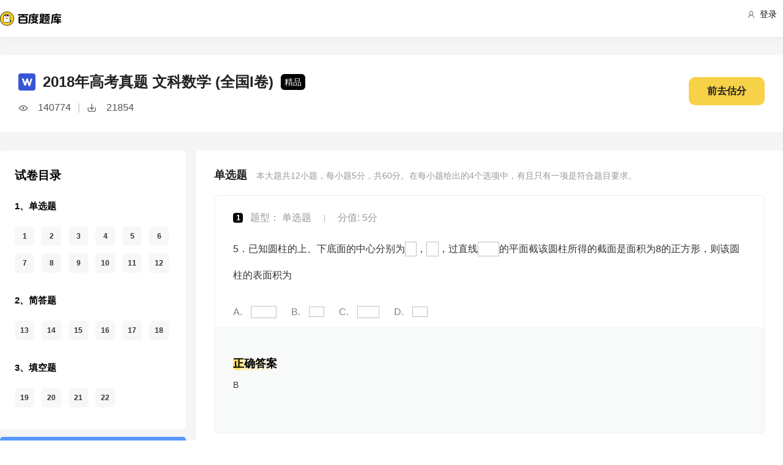

--- FILE ---
content_type: text/html; charset=utf-8
request_url: https://tiku.baidu.com/tikupc/paperdetail/d268a485ec3a87c24028c463?key=20170214
body_size: 19964
content:
<!doctype html>
<html lang="en">
    <head>
        <meta charset="utf-8">
        <meta http-equiv="X-UA-Compatible" content="IE=edge">
        
            <meta name="viewport" content="width=device-width,minimum-scale=1.0,maximum-scale=1.0,user-scalable=no">
        
        <meta name="format-detection" content="telephone=no">
        <meta name="apple-mobile-web-app-status-bar-style" content="black"/>
        <meta name="apple-mobile-web-app-capable" content="yes"/>
        <link rel="shortcut icon" href="https://www.baidu.com/cache/icon/favicon.ico" type="image/x-icon">
        <link rel="icon" sizes="any" href="https://www.baidu.com/cache/icon/favicon.svg">
        

        
        <title>
    2018年高考真题 文科数学 (全国I卷)_百度题库
</title>
        <meta name="description" content="
    2018年高考真题 文科数学 (全国I卷)
"/>
        <meta name="keyword" content="试题库,试卷库,智能题库,历年真题,模拟试题,押题,预测试题,高考,会计证,会计从业,会计师,经济师,施工员,建造师,建筑师,造价师,职业资格,证券资格,考研,计算机考试,建筑考试,财会类,医卫类,护士资格,公务员,知识点"/>
       <script>
        var _hmt = _hmt || [];
        (function() {
          var hm = document.createElement("script");
          hm.src = "//hm.baidu.com/hm.js?de54c5cc453c7904719695d12c1a5daa";
          var s = document.getElementsByTagName("script")[0];
          s.parentNode.insertBefore(hm, s);
        })();
        </script>
        <script>
        (function(){
            var bp = document.createElement('script');
            var curProtocol = window.location.protocol.split(':')[0];
            if (curProtocol === 'https') {
                bp.src = 'https://zz.bdstatic.com/linksubmit/push.js';
            }
            else {
                bp.src = 'http://push.zhanzhang.baidu.com/push.js';
            }
            var s = document.getElementsByTagName("script")[0];
            s.parentNode.insertBefore(bp, s);
        })();
        </script>
        
        
            
            
            
        

        
        
    
    
    


        
            
            
            
            
            
            
        

        
        

        

        
        

        
    <link rel="stylesheet" href="//wkstatic.bdimg.com/static/gaokao/static/miti/tikucommon/pkg/tiku_pc_layout_c2f8e2d.css" /><link rel="stylesheet" href="//wkstatic.bdimg.com/static/gaokao/static/miti/tikucommon/static/css/pc/bdjson_e14ca38.css" /><link rel="stylesheet" href="//wkstatic.bdimg.com/static/gaokao/static/miti/tikupc/pkg/tiku_pc_paperdetail_15f3a26.css" /><link rel="stylesheet" href="//wkstatic.bdimg.com/static/gaokao/static/miti/tikucommon/widget/js/common/login/login_a4bea8e.css" /><link rel="stylesheet" href="//wkstatic.bdimg.com/static/gaokao/static/miti/tikucommon/pkg/tiku_pc_tpl_8c90bc8.css" /><link rel="stylesheet" href="//wkstatic.bdimg.com/static/gaokao/static/miti/tikupc/widget/paperdetail/que/multi/multi_282af4b.css" /><link rel="stylesheet" href="//wkstatic.bdimg.com/static/gaokao/static/miti/tikupc/widget/paperdetail/gotop/gotop_2084508.css" /><link rel="stylesheet" href="//wkstatic.bdimg.com/static/gaokao/static/miti/tikupc/widget/paperdetail/que/queanalyse/recommend/recommend_9499694.css" /><link rel="stylesheet" href="//wkstatic.bdimg.com/static/gaokao/static/miti/tikupc/widget/paperdetail/download_leader/download_leader_fe0cb87.css" /><link rel="stylesheet" href="//wkstatic.bdimg.com/static/gaokao/static/miti/tikupc/widget/paperdetail/directory/directory_5adc52c.css" /><link rel="stylesheet" href="//wkstatic.bdimg.com/static/gaokao/static/miti/tikupc/widget/paperdetail/newRecpaper/newRecpaper_c1b250f.css" /><link rel="stylesheet" href="//wkstatic.bdimg.com/static/gaokao/static/miti/tikupc/widget/paperdetail/que/newAnalyse/newAnalyse_50d1465.css" /><link rel="stylesheet" href="//wkstatic.bdimg.com/static/gaokao/static/miti/tikupc/widget/paperdetail/firstleader/firstleader_83ce7d5.css" /></head>

    <body >
        
    
        <div class="header">
    <div class="menu">
        <div class="menu-contain clearfix">
            <a id="common-header" href="//wenku.baidu.com" target="_blank"><span class="contain-logo"></span></a>
            <div class="contain-login">
                <div class="login-container">
                    
                        <i class="login-icon iconfont icon-yonghu"></i>
                        登录
                    
                </div>
                <ul class="login-option">
                    <li><a href="//www.baidu.com/p/">我的首页</a></li>
                    <li><a href="//passport.baidu.com/center">账号设置</a></li>
                    <li><a href="//passport.baidu.com/?logout&aid=7&u=%2F%2Ftiku.baidu.com">退出</a></li>
                </ul>
            </div>
            <ul class="contain-ul" id="header-menu">
                
                    
                        <li class="contain-li contain-li-hashover" data-class="zhiye">
                            职业资格类<i class="li-icon iconfont icon-down" data-class="zhiye"></i>
                        </li>
                    
                
                    
                        <li class="contain-li contain-li-hashover" data-class="jianzhu">
                            建筑类<i class="li-icon iconfont icon-down" data-class="jianzhu"></i>
                        </li>
                    
                
                    
                        <li class="contain-li contain-li-hashover" data-class="xueli">
                            学历类<i class="li-icon iconfont icon-down" data-class="xueli"></i>
                        </li>
                    
                
                    
                        <li class="contain-li contain-li-hashover" data-class="caikuai">
                            财会类<i class="li-icon iconfont icon-down" data-class="caikuai"></i>
                        </li>
                    
                
                    
                
                    
                
                    
                        <li class="contain-li contain-li-hashover" data-class="yiyaolei">
                            医药类<i class="li-icon iconfont icon-down" data-class="yiyaolei"></i>
                        </li>
                    
                
                <li class="contain-li contain-li-hashover" data-class="all">
                    全部考试<i class="li-icon iconfont icon-icon86" data-class="all"></i>
                </li>
                
                <li class="contain-li zhaomu-li">
                    <a href="/web/zhaomu">教师招募</a>
                </li>
                
            </ul>
        </div>
    </div>
    <div class="clearfix submenu-container">
    <div class="submenu clearfix">
        
        <ul class="subm-ul zhiye dis-none">
            
            <li class="subm-li"><a href="https://tiku.baidu.com/tikupc/homepage/3f0c844769eae009581bec05" target="_blank">社会工作师</a></li>
            
            <li class="subm-li"><a href="https://tiku.baidu.com/tikupc/homepage/ed6527d3240c844769eaee05" target="_blank">企业法律顾问</a></li>
            
            <li class="subm-li"><a href="https://tiku.baidu.com/tikupc/homepage/1742a8956bec0975f465e205" target="_blank">教师资格证</a></li>
            
            <li class="subm-li"><a href="https://tiku.baidu.com/tikupc/homepage/7e0bbb68a98271fe910ef904" target="_blank">助理社会工作师</a></li>
            
        </ul>
        
        <ul class="subm-ul jianzhu dis-none">
            
            <li class="subm-li"><a href="https://tiku.baidu.com/tikupc/homepage/6c020740be1e650e52ea9905" target="_blank">一级建造师</a></li>
            
            <li class="subm-li"><a href="https://tiku.baidu.com/tikupc/homepage/6840be1e650e52ea55189805" target="_blank">二级建造师</a></li>
            
        </ul>
        
        <ul class="subm-ul xueli dis-none">
            
            <li class="subm-li"><a href="https://tiku.baidu.com/tikupc/homepage/f3eb19e8b8f67c1cfad6b805" target="_blank">考研</a></li>
            
            <li class="subm-li"><a href="https://tiku.baidu.com/tikupc/homepage/1bfd700abb68a98271fefa04" target="_blank">高考</a></li>
            
        </ul>
        
        <ul class="subm-ul caikuai dis-none">
            
            <li class="subm-li"><a href="https://tiku.baidu.com/tikupc/homepage/cd1755270722192e4536f605" target="_blank">会计从业资格</a></li>
            
            <li class="subm-li"><a href="https://tiku.baidu.com/tikupc/homepage/0422192e453610661ed9f405" target="_blank">中级会计师</a></li>
            
            <li class="subm-li"><a href="https://tiku.baidu.com/tikupc/homepage/403610661ed9ad51f01df205" target="_blank">注册会计师CPA</a></li>
            
            <li class="subm-li"><a href="https://tiku.baidu.com/tikupc/homepage/16661ed9ad51f01dc281f105" target="_blank">中级经济师</a></li>
            
            <li class="subm-li"><a href="https://tiku.baidu.com/tikupc/homepage/57270722192e45361066f505" target="_blank">初级会计师</a></li>
            
        </ul>
        
        <ul class="subm-ul jisuanji dis-none">
            
            <li class="subm-li"><a href="https://tiku.baidu.com/tikupc/homepage/f83143323968011ca3009105" target="_blank">计算机四级</a></li>
            
        </ul>
        
        <ul class="subm-ul gongwuyuan dis-none">
            
            <li class="subm-li"><a href="https://tiku.baidu.com/tikupc/homepage/5e192279168884868762d605" target="_blank">警察招考</a></li>
            
            <li class="subm-li"><a href="https://tiku.baidu.com/tikupc/homepage/0079168884868762caaed505" target="_blank">政法干警</a></li>
            
            <li class="subm-li"><a href="https://tiku.baidu.com/tikupc/homepage/4bd97f19227916888486d705" target="_blank">国考</a></li>
            
        </ul>
        
        <ul class="subm-ul yiyaolei dis-none">
            
            <li class="subm-li"><a href="https://tiku.baidu.com/tikupc/homepage/7728915f804d2b160b4ec005" target="_blank">临床执业医师</a></li>
            
            <li class="subm-li"><a href="https://tiku.baidu.com/tikupc/homepage/a95f804d2b160b4e767fcf05" target="_blank">临床助理医师</a></li>
            
            <li class="subm-li"><a href="https://tiku.baidu.com/tikupc/homepage/e22c2af90242a8956bece404" target="_blank">执业中药师</a></li>
            
            <li class="subm-li"><a href="https://tiku.baidu.com/tikupc/homepage/3ef80242a8956bec0975e304" target="_blank">执业西药师</a></li>
            
            <li class="subm-li"><a href="https://tiku.baidu.com/tikupc/homepage/542ded630b1c59eef8c7b405" target="_blank">护士资格</a></li>
            
        </ul>
        

        <div class="all-exm  all dis-none">
            
            <div class="all-ul">
                <span class="all-ul-title">
                    <i class="title-icon iconfont icon-fk"></i>
                    职业资格类
                </span>
                <ul class="all-list clearfix">
                    
                    <li class="all-list-li"><a href="https://tiku.baidu.com/tikupc/homepage/3f0c844769eae009581bec05" target="_blank">社会工作师</a></li>
                    
                    <li class="all-list-li"><a href="https://tiku.baidu.com/tikupc/homepage/ed6527d3240c844769eaee05" target="_blank">企业法律顾问</a></li>
                    
                    <li class="all-list-li"><a href="https://tiku.baidu.com/tikupc/homepage/1742a8956bec0975f465e205" target="_blank">教师资格证</a></li>
                    
                    <li class="all-list-li"><a href="https://tiku.baidu.com/tikupc/homepage/7e0bbb68a98271fe910ef904" target="_blank">助理社会工作师</a></li>
                    
                </ul>
            </div>
            
            <div class="all-ul">
                <span class="all-ul-title">
                    <i class="title-icon iconfont icon-fk"></i>
                    建筑类
                </span>
                <ul class="all-list clearfix">
                    
                    <li class="all-list-li"><a href="https://tiku.baidu.com/tikupc/homepage/6c020740be1e650e52ea9905" target="_blank">一级建造师</a></li>
                    
                    <li class="all-list-li"><a href="https://tiku.baidu.com/tikupc/homepage/6840be1e650e52ea55189805" target="_blank">二级建造师</a></li>
                    
                </ul>
            </div>
            
            <div class="all-ul">
                <span class="all-ul-title">
                    <i class="title-icon iconfont icon-fk"></i>
                    学历类
                </span>
                <ul class="all-list clearfix">
                    
                    <li class="all-list-li"><a href="https://tiku.baidu.com/tikupc/homepage/f3eb19e8b8f67c1cfad6b805" target="_blank">考研</a></li>
                    
                    <li class="all-list-li"><a href="https://tiku.baidu.com/tikupc/homepage/1bfd700abb68a98271fefa04" target="_blank">高考</a></li>
                    
                </ul>
            </div>
            
            <div class="all-ul">
                <span class="all-ul-title">
                    <i class="title-icon iconfont icon-fk"></i>
                    财会类
                </span>
                <ul class="all-list clearfix">
                    
                    <li class="all-list-li"><a href="https://tiku.baidu.com/tikupc/homepage/cd1755270722192e4536f605" target="_blank">会计从业资格</a></li>
                    
                    <li class="all-list-li"><a href="https://tiku.baidu.com/tikupc/homepage/0422192e453610661ed9f405" target="_blank">中级会计师</a></li>
                    
                    <li class="all-list-li"><a href="https://tiku.baidu.com/tikupc/homepage/403610661ed9ad51f01df205" target="_blank">注册会计师CPA</a></li>
                    
                    <li class="all-list-li"><a href="https://tiku.baidu.com/tikupc/homepage/16661ed9ad51f01dc281f105" target="_blank">中级经济师</a></li>
                    
                    <li class="all-list-li"><a href="https://tiku.baidu.com/tikupc/homepage/57270722192e45361066f505" target="_blank">初级会计师</a></li>
                    
                </ul>
            </div>
            
            <div class="all-ul">
                <span class="all-ul-title">
                    <i class="title-icon iconfont icon-fk"></i>
                    计算机类
                </span>
                <ul class="all-list clearfix">
                    
                    <li class="all-list-li"><a href="https://tiku.baidu.com/tikupc/homepage/f83143323968011ca3009105" target="_blank">计算机四级</a></li>
                    
                </ul>
            </div>
            
            <div class="all-ul">
                <span class="all-ul-title">
                    <i class="title-icon iconfont icon-fk"></i>
                    公务员
                </span>
                <ul class="all-list clearfix">
                    
                    <li class="all-list-li"><a href="https://tiku.baidu.com/tikupc/homepage/5e192279168884868762d605" target="_blank">警察招考</a></li>
                    
                    <li class="all-list-li"><a href="https://tiku.baidu.com/tikupc/homepage/0079168884868762caaed505" target="_blank">政法干警</a></li>
                    
                    <li class="all-list-li"><a href="https://tiku.baidu.com/tikupc/homepage/4bd97f19227916888486d705" target="_blank">国考</a></li>
                    
                </ul>
            </div>
            
            <div class="all-ul">
                <span class="all-ul-title">
                    <i class="title-icon iconfont icon-fk"></i>
                    医药类
                </span>
                <ul class="all-list clearfix">
                    
                    <li class="all-list-li"><a href="https://tiku.baidu.com/tikupc/homepage/7728915f804d2b160b4ec005" target="_blank">临床执业医师</a></li>
                    
                    <li class="all-list-li"><a href="https://tiku.baidu.com/tikupc/homepage/a95f804d2b160b4e767fcf05" target="_blank">临床助理医师</a></li>
                    
                    <li class="all-list-li"><a href="https://tiku.baidu.com/tikupc/homepage/e22c2af90242a8956bece404" target="_blank">执业中药师</a></li>
                    
                    <li class="all-list-li"><a href="https://tiku.baidu.com/tikupc/homepage/3ef80242a8956bec0975e304" target="_blank">执业西药师</a></li>
                    
                    <li class="all-list-li"><a href="https://tiku.baidu.com/tikupc/homepage/542ded630b1c59eef8c7b405" target="_blank">护士资格</a></li>
                    
                </ul>
            </div>
            
        </div>
    </div>
    </div>
</div>



    


        <div class="content-wp">
            
                <div class="main">
                    
    <div class="title-bar">
    <div class="title-inner">
        <div class="paper-title clearfix">
            <div class="title-wrap">
                <img class="word-icon" src="//wkstatic.bdimg.com/static/gaokao/static/miti/tikupc/widget/paperdetail/titlebar/imgs/word-icon_466eec7.png" />
                <div class="title">2018年高考真题 文科数学 (全国I卷)</div>
                <div class="tag">精品</div>
            </div>
            <div class="num-wrap">
                <div class="learnnum"></div>
                <div class="line">|</div>
                <div class="down-num"></div>
            </div>
            <!--
            
            -->
        </div>
        <!--
        <ul class="quic-nav clearfix">
            
                <li class="first ">
                    <a data-type='sc'>单选题</a>
                </li>
            
                <li class=" ">
                    <a data-type='qa'>简答题</a>
                </li>
            
                <li class=" last">
                    <a data-type='bk'>填空题</a>
                </li>
            
        </ul>
        -->
        
        
           <a class="gf-btn log-xsend" data-href="//tiku.baidu.com/gaokaogufen?curyear=2018" target="_blank" data-logxsend='{"act_id": "600093"}'>
               <div class="gf-content">
                   前去估分
               </div>
           </a>
        
        
    </div>
</div>
<div class="title-bar-placeholder"></div>
<div class="quic-nav-wrap">
    <div class="quic-nav-inner">
        <ul class="quic-nav clearfix">
            
                <li class="first ">
                    <a data-type='sc'>单选题</a>
                </li>
            
                <li class=" ">
                    <a data-type='qa'>简答题</a>
                </li>
            
                <li class=" last">
                    <a data-type='bk'>填空题</a>
                </li>
            
        </ul>
        <a class="download-btn-wrap">
            <span class="download-btn">
                <span class="donwload-text">立即下载</span>
            </span>
        </a>
        
           <a class="gf-btn log-xsend" data-href="//tiku.baidu.com/gaokaogufen?curyear=2018" target="_blank" data-logxsend='{"act_id": "600093"}'>
               <span class="gf-content">
                   <span class="gf-test">前去估分</span>
               </span>
           </a>
        
    </div>
</div>

<div class="downleader">
    <span class="download-icon d-ok"></span>
    <span class="download-icon d-no-word"></span>
    <span class="download-icon d-no-count"></span>
    <div class="downleader-hotpaper">
        <h1 class="paper-title" >文科数学 热门试卷</h1>
        <ul class="paper-ul">
            
            <li class="paper-li">
                <i class="paper-icon paper-1"></i>
                <a href="//tiku.baidu.com/tikupc/paperdetail/6b96b24c2e3f5727a5e962a4" class="paper-contain">
                    2017年高考真题 文科数学 (全国I卷)
                </a>
            </li>
            
            <li class="paper-li">
                <i class="paper-icon paper-1"></i>
                <a href="//tiku.baidu.com/tikupc/paperdetail/499175bff121dd36a32d82b3" class="paper-contain">
                    2017年高考真题 文科数学 (全国II卷)
                </a>
            </li>
            
            <li class="paper-li">
                <i class="paper-icon paper-1"></i>
                <a href="//tiku.baidu.com/tikupc/paperdetail/2086b8717fd5360cba1adb22" class="paper-contain">
                    2016年高考真题 文科数学 (全国I卷)
                </a>
            </li>
            
            <li class="paper-li">
                <i class="paper-icon paper-1"></i>
                <a href="//tiku.baidu.com/tikupc/paperdetail/ad9e8869a45177232f60a2b3" class="paper-contain">
                    2017年高考真题 文科数学 (全国III卷)
                </a>
            </li>
            
            <li class="paper-li">
                <i class="paper-icon paper-1"></i>
                <a href="//tiku.baidu.com/tikupc/paperdetail/d1a21b41a8956bec0975e35a" class="paper-contain">
                    2019年高考真题 文科数学 (全国I卷)
                </a>
            </li>
            
        </ul>
    </div>
    <span class="downleader-close">X</span>
    <!-- <span class="downleader-ok">知道啦</span> -->
    <a class="downleader-more" href="//tiku.baidu.com/tikupc/paperlist/1bfd700abb68a98271fefa04-17-0-0-0-1-download">查看更多试卷</a>
</div>


    
    
    <div class="bd-content">
        <div class="bd-content-left-wrap">
            <div class="bd-content-left">
                <div class="question-directory-wrap">
    <div class="title">试卷目录</div>
    <div class="question-directory-list">
        
        
        
            
            <div class="question-directory-item">
                <div class="question-type">1、单选题</div>
                <div class="question-index-list">
                    
                        
                            <div class="question-index" data-index="1">1</div>
                        
                            <div class="question-index" data-index="2">2</div>
                        
                            <div class="question-index" data-index="3">3</div>
                        
                            <div class="question-index" data-index="4">4</div>
                        
                            <div class="question-index" data-index="5">5</div>
                        
                            <div class="question-index" data-index="6">6</div>
                        
                            <div class="question-index" data-index="7">7</div>
                        
                            <div class="question-index" data-index="8">8</div>
                        
                            <div class="question-index" data-index="9">9</div>
                        
                            <div class="question-index" data-index="10">10</div>
                        
                            <div class="question-index" data-index="11">11</div>
                        
                            <div class="question-index" data-index="12">12</div>
                        
                    
                </div>
            </div>
            
        
            
            <div class="question-directory-item">
                <div class="question-type">2、简答题</div>
                <div class="question-index-list">
                    
                        
                            <div class="question-index" data-index="13">13</div>
                        
                            <div class="question-index" data-index="14">14</div>
                        
                            <div class="question-index" data-index="15">15</div>
                        
                            <div class="question-index" data-index="16">16</div>
                        
                            <div class="question-index" data-index="17">17</div>
                        
                            <div class="question-index" data-index="18">18</div>
                        
                    
                </div>
            </div>
            
        
            
            <div class="question-directory-item">
                <div class="question-type">3、填空题</div>
                <div class="question-index-list">
                    
                        
                            <div class="question-index" data-index="19">19</div>
                        
                            <div class="question-index" data-index="20">20</div>
                        
                            <div class="question-index" data-index="21">21</div>
                        
                            <div class="question-index" data-index="22">22</div>
                        
                    
                </div>
            </div>
            
        
    </div>
</div>
                <div class="bd-content-left-banner"></div>
                
<div class="new-recpaper">
    <ul class="recp-title clearfix">
        
        <li class="recp-li repc-curr" data-class="zhenti">真题试卷</li>
        
        
        <li class="recp-li" data-class="moni">模拟试卷</li>
        
        
        <li class="recp-li" data-class="yuce">预测试卷</li>
        
    </ul>
    
    <div class="recp-contain recp-dis-zhenti">
        <ul class="clearfix">
            
            <li class="recp-contain-li">
                <div class="recp-icon repc-zhen"></div>
                <a href="//tiku.baidu.com/tikupc/paperdetail/0315ab38192e45361066f548" class="recp-link" data-class="zhenti">
                    2024年高考真题 文科数学 (全国甲卷)
                </a>
            </li>
            
            <li class="recp-contain-li">
                <div class="recp-icon repc-zhen"></div>
                <a href="//tiku.baidu.com/tikupc/paperdetail/f92b21e30242a8956bece425" class="recp-link" data-class="zhenti">
                    2023年高考真题 文科数学 (全国乙卷)
                </a>
            </li>
            
            <li class="recp-contain-li">
                <div class="recp-icon repc-zhen"></div>
                <a href="//tiku.baidu.com/tikupc/paperdetail/ea6a94d9d5bbfd0a795673c3" class="recp-link" data-class="zhenti">
                    2023年高考真题 文科数学 (全国甲卷)
                </a>
            </li>
            
            <li class="recp-contain-li">
                <div class="recp-icon repc-zhen"></div>
                <a href="//tiku.baidu.com/tikupc/paperdetail/582c494877232f60ddcca15a" class="recp-link" data-class="zhenti">
                    2022年高考真题 文科数学 (全国II卷)
                </a>
            </li>
            
            <li class="recp-contain-li">
                <div class="recp-icon repc-zhen"></div>
                <a href="//tiku.baidu.com/tikupc/paperdetail/cc68c60f0b4e767f5acfce3a" class="recp-link" data-class="zhenti">
                    2022年高考真题 文科数学 (全国II卷)
                </a>
            </li>
            
            <li class="recp-contain-li">
                <div class="recp-icon repc-zhen"></div>
                <a href="//tiku.baidu.com/tikupc/paperdetail/daafdbf3c8d376eeaeaa31ad" class="recp-link" data-class="zhenti">
                    2022年高考真题 文科数学 (全国乙卷)
                </a>
            </li>
            
            <li class="recp-contain-li">
                <div class="recp-icon repc-zhen"></div>
                <a href="//tiku.baidu.com/tikupc/paperdetail/d64bca4933687e21af45a917" class="recp-link" data-class="zhenti">
                    2022年高考真题 文科数学 (全国甲卷)
                </a>
            </li>
            
            <li class="recp-contain-li">
                <div class="recp-icon repc-zhen"></div>
                <a href="//tiku.baidu.com/tikupc/paperdetail/f7c7672a192e45361066f5ec" class="recp-link" data-class="zhenti">
                    2021年高考真题 文科数学 (全国甲卷)
                </a>
            </li>
            
            <a href="//tiku.baidu.com/tikupc/paperlist/1bfd700abb68a98271fefa04-17-1-0-0-1-download" class="recp-more" data-class="zhenti">查看更多 <span class="arrow">></span></a>
        </ul>
    </div>
    
    
    <div class="recp-contain recp-dis-moni">
        <ul class="clearfix">
            
            <li class="recp-contain-li">
                <div class="recp-icon repc-mo"></div>
                <a href="//tiku.baidu.com/tikupc/paperdetail/cf531a17866fb84ae45c8d22" class="recp-link" data-class="moni">
                    文科数学 2018年北京市第三次模拟考试
                </a>
            </li>
            
            <li class="recp-contain-li">
                <div class="recp-icon repc-mo"></div>
                <a href="//tiku.baidu.com/tikupc/paperdetail/db4c52f9aef8941ea76e054f" class="recp-link" data-class="moni">
                    文科数学 2018年北京市第一次模拟考试
                </a>
            </li>
            
            <li class="recp-contain-li">
                <div class="recp-icon repc-mo"></div>
                <a href="//tiku.baidu.com/tikupc/paperdetail/3eb5ca232f60ddccda38a0e0" class="recp-link" data-class="moni">
                    文科数学 2018年北京市第二次模拟考试
                </a>
            </li>
            
            <li class="recp-contain-li">
                <div class="recp-icon repc-mo"></div>
                <a href="//tiku.baidu.com/tikupc/paperdetail/c352d4e79b89680203d825ce" class="recp-link" data-class="moni">
                    文科数学 2017年期末考试
                </a>
            </li>
            
            <li class="recp-contain-li">
                <div class="recp-icon repc-mo"></div>
                <a href="//tiku.baidu.com/tikupc/paperdetail/9c2f427da26925c52cc5bf94" class="recp-link" data-class="moni">
                    文科数学 2017年第一次模拟考试
                </a>
            </li>
            
            <li class="recp-contain-li">
                <div class="recp-icon repc-mo"></div>
                <a href="//tiku.baidu.com/tikupc/paperdetail/e438a479168884868762d627" class="recp-link" data-class="moni">
                    文科数学 2017年第一次模拟考试
                </a>
            </li>
            
            <li class="recp-contain-li">
                <div class="recp-icon repc-mo"></div>
                <a href="//tiku.baidu.com/tikupc/paperdetail/673f44c708a1284ac85043ed" class="recp-link" data-class="moni">
                    文科数学 2017年上学期期末考试
                </a>
            </li>
            
            <li class="recp-contain-li">
                <div class="recp-icon repc-mo"></div>
                <a href="//tiku.baidu.com/tikupc/paperdetail/cdfdc62f0066f5335a812120" class="recp-link" data-class="moni">
                    文科数学 2016年第一次模拟考试
                </a>
            </li>
            
            <a href="//tiku.baidu.com/tikupc/paperlist/1bfd700abb68a98271fefa04-17-4-0-0-1-download" class="recp-more" data-class="moni">查看更多 <span class="arrow">></span></a>
        </ul>
    </div>
    
    
    <div class="recp-contain recp-dis-yuce">
        <ul class="clearfix">
            
            <li class="recp-contain-li">
                <div class="recp-icon repc-ya"></div>
                <a href="//tiku.baidu.com/tikupc/paperdetail/6059cf22bcd126fff7050bd3" class="recp-link" data-class="yuce">
                    2016年高考权威预测卷 文科数学
                </a>
            </li>
            
            <li class="recp-contain-li">
                <div class="recp-icon repc-ya"></div>
                <a href="//tiku.baidu.com/tikupc/paperdetail/61ce2179168884868762d6d2" class="recp-link" data-class="yuce">
                    2016年高考权威预测卷 文科数学
                </a>
            </li>
            
            <li class="recp-contain-li">
                <div class="recp-icon repc-ya"></div>
                <a href="//tiku.baidu.com/tikupc/paperdetail/424c26fff705cc1755270998" class="recp-link" data-class="yuce">
                    2015年高考权威预测卷 文科数学 (福建卷)
                </a>
            </li>
            
            <li class="recp-contain-li">
                <div class="recp-icon repc-ya"></div>
                <a href="//tiku.baidu.com/tikupc/paperdetail/616004a1b0717fd5360cdc9b" class="recp-link" data-class="yuce">
                    2015年高考权威预测卷 文科数学 (江西卷)
                </a>
            </li>
            
            <li class="recp-contain-li">
                <div class="recp-icon repc-ya"></div>
                <a href="//tiku.baidu.com/tikupc/paperdetail/b1044028915f804d2b16c1c3" class="recp-link" data-class="yuce">
                    2015年高考权威预测卷 文科数学 (广东卷)
                </a>
            </li>
            
            <li class="recp-contain-li">
                <div class="recp-icon repc-ya"></div>
                <a href="//tiku.baidu.com/tikupc/paperdetail/6dc4be23482fb4daa58d4b9b" class="recp-link" data-class="yuce">
                    2015年高考权威预测卷 文科数学 (全国新课标卷I)
                </a>
            </li>
            
            <li class="recp-contain-li">
                <div class="recp-icon repc-ya"></div>
                <a href="//tiku.baidu.com/tikupc/paperdetail/11890b4e767f5acfa1c7cd9a" class="recp-link" data-class="yuce">
                    2015年高考权威预测卷 文科数学 (辽宁卷)
                </a>
            </li>
            
            <li class="recp-contain-li">
                <div class="recp-icon repc-ya"></div>
                <a href="//tiku.baidu.com/tikupc/paperdetail/548ded630b1c59eef8c7b4a5" class="recp-link" data-class="yuce">
                    2015年高考权威预测卷 文科数学 (全国新课标卷II)
                </a>
            </li>
            
        </ul>
        <a href="//tiku.baidu.com/tikupc/paperlist/1bfd700abb68a98271fefa04-17-2-0-0-1-download" class="recp-more" data-class="yuce">查看更多 <span class="arrow">></span></a>
    </div>
    
</div>



            </div>
        </div>
        <div class="left-zhanwei"></div>
        <div class="quelist-wrap">
            
                
                <div class="timu-type-wrap">
                    
                        <div class="ques-container sc">
    <div class="quesct-inner">
        <div class="ques-info-wrap">
            <span class="que-type">单选题</span>
            <span class="que-info">本大题共<span class="count">12</span>小题，每小题<span class="score">5</span>分，共<span class="total-score">60</span>分。在每小题给出的4个选项中，有且只有一项是符合题目要求。</span>
        </div>
        <div class="ques-wrap">
            
                <div class="question-box que-select " data-id="94cb153383c4bb4cf7ecd163">
    <div class="question-box-inner">
        <div class="question-top-wrap">
            <div class="queindex-wrap"><span class="queindex">1</span></div>
            <div class="question-type">
                题型：
                
                    单选题
                
            </div>
            <div class="line">|</div>
            <div class="view-analyse">
    
    	
        <span class="que-score">分值: 5分</span>
    	
    
    <!-- <a class="view-collect" href="//gaokao.baidu.com/web/singledetail/94cb153383c4bb4cf7ecd163">收藏</a>
    <a class="view-err" href="//gaokao.baidu.com/web/singledetail/94cb153383c4bb4cf7ecd163">纠错</a> -->
    <!--<a class="view-link" href="//tiku.baidu.com/tikupc/singledetail/94cb153383c4bb4cf7ecd163">查看题目解析 &gt;</a>-->
</div>

        </div>
        
        
        <div class="que-stem">
    <div class="questem-inner bdjson">
       <p  ><span  >5．已知圆柱的上、下底面的中心分别为</span><img data-lazysrc="https://gss0.baidu.com/7LsWdDW5_xN3otqbppnN2DJv/baidu/pic/item/d8f9d72a6059252dde8813f6389b033b5ab5b9a0.jpg"  width="19px" height="24px" class="scale-img" /><span  >，</span><img data-lazysrc="https://gss0.baidu.com/7LsWdDW5_xN3otqbppnN2DJv/baidu/pic/item/6159252dd42a2834383938f957b5c9ea14cebfa0.jpg"  width="20px" height="24px" class="scale-img" /><span  >，过直线</span><img data-lazysrc="https://gss0.baidu.com/7LsWdDW5_xN3otqbppnN2DJv/baidu/pic/item/1c950a7b02087bf4d61c591bfed3572c10dfcf54.jpg"  width="35px" height="24px" class="scale-img" /><span  >的平面截该圆柱所得的截面是面积为8的正方形，则该圆柱的表面积为</span></p> 
    </div>
</div>
<div class="que-options">
    <div class="queoptions-inner bdjson clearfix">
        <div class="opt-item"  ><p  ><span class="prefix"  >A</span><img data-lazysrc="https://gss0.baidu.com/7LsWdDW5_xN3otqbppnN2DJv/baidu/pic/item/0b7b02087bf40ad1bf14c9115b2c11dfa8ecce54.jpg"  width="42px" height="20px" class="scale-img" /></p></div> <div class="opt-item"  ><p  ><span class="prefix"  >B</span><img data-lazysrc="https://gss0.baidu.com/7LsWdDW5_xN3otqbppnN2DJv/baidu/pic/item/72f082025aafa40fe175c02fa764034f79f01994.jpg"  width="25px" height="17px" class="scale-img" /></p></div> <div class="opt-item"  ><p  ><span class="prefix"  >C</span><img data-lazysrc="https://gss0.baidu.com/7LsWdDW5_xN3otqbppnN2DJv/baidu/pic/item/d52a2834349b033b5517f22819ce36d3d439bda0.jpg"  width="36px" height="20px" class="scale-img" /></p></div> <div class="opt-item"  ><p  ><span class="prefix"  >D</span><img data-lazysrc="https://gss0.baidu.com/7LsWdDW5_xN3otqbppnN2DJv/baidu/pic/item/83025aafa40f4bfb506390a60f4f78f0f6361894.jpg"  width="25px" height="17px" class="scale-img" /></p></div> 
    </div>
</div>
        <div class="new-analyse-content">
            
                
<div class="new-answer-wrap" data-question="[object Object]">
    <div class="exam-answer">
        <h3 class="exam-answer-title">正确答案</h3>
        
            <div class="answer-item">
                <div class="content exam-answer-content bdjson">
                    <span  >B</span>
                </div>
            </div>
        
    </div>
    
    
    
    
    
    
</div>


            
        </div>
    </div>
</div>

            
                <div class="question-box que-select " data-id="2cfdadce050876323112124f">
    <div class="question-box-inner">
        <div class="question-top-wrap">
            <div class="queindex-wrap"><span class="queindex">1</span></div>
            <div class="question-type">
                题型：
                
                    单选题
                
            </div>
            <div class="line">|</div>
            <div class="view-analyse">
    
    	
        <span class="que-score">分值: 5分</span>
    	
    
    <!-- <a class="view-collect" href="//gaokao.baidu.com/web/singledetail/2cfdadce050876323112124f">收藏</a>
    <a class="view-err" href="//gaokao.baidu.com/web/singledetail/2cfdadce050876323112124f">纠错</a> -->
    <!--<a class="view-link" href="//tiku.baidu.com/tikupc/singledetail/2cfdadce050876323112124f">查看题目解析 &gt;</a>-->
</div>

        </div>
        
        
        <div class="que-stem">
    <div class="questem-inner bdjson">
       <p  ><span  >7．在△</span><img data-lazysrc="https://gss0.baidu.com/7LsWdDW5_xN3otqbppnN2DJv/baidu/pic/item/f603918fa0ec08fab8f01d5555ee3d6d54fbda54.jpg"  width="34px" height="17px" class="scale-img" /><span  >中，</span><img data-lazysrc="https://gss0.baidu.com/7LsWdDW5_xN3otqbppnN2DJv/baidu/pic/item/aec379310a55b3195f4a8c874fa98226cefc1794.jpg"  width="24px" height="16px" class="scale-img" /><span  >为</span><img data-lazysrc="https://gss0.baidu.com/7LsWdDW5_xN3otqbppnN2DJv/baidu/pic/item/e850352ac65c103849e1c030be119313b17e89a0.jpg"  width="24px" height="17px" class="scale-img" /><span  >边上的中线，</span><img data-lazysrc="https://gss0.baidu.com/7LsWdDW5_xN3otqbppnN2DJv/baidu/pic/item/b219ebc4b74543a935a8f43e12178a82b8011494.jpg"  width="14px" height="16px" class="scale-img" /><span  >为</span><img data-lazysrc="https://gss0.baidu.com/7LsWdDW5_xN3otqbppnN2DJv/baidu/pic/item/b64543a98226cffca799b140b5014a90f703ea95.jpg"  width="24px" height="16px" class="scale-img" /><span  >的中点，则</span><img data-lazysrc="https://gss0.baidu.com/7LsWdDW5_xN3otqbppnN2DJv/baidu/pic/item/11385343fbf2b2118eb18bbcc68065380dd78ea0.jpg"  width="33px" height="20px" class="scale-img" /></p> 
    </div>
</div>
<div class="que-options">
    <div class="queoptions-inner bdjson clearfix">
        <div class="opt-item"  ><p  ><span class="prefix"  >A</span><img data-lazysrc="https://gss0.baidu.com/7LsWdDW5_xN3otqbppnN2DJv/baidu/pic/item/5243fbf2b2119313aedcf14269380cd790238da0.jpg"  width="79px" height="37px" class="scale-img" /></p></div> <div class="opt-item"  ><p  ><span class="prefix"  >B</span><img data-lazysrc="https://gss0.baidu.com/7LsWdDW5_xN3otqbppnN2DJv/baidu/pic/item/359b033b5bb5c9ea1ad10a11d939b6003af3b325.jpg"  width="79px" height="37px" class="scale-img" /></p></div> <div class="opt-item"  ><p  ><span class="prefix"  >C</span><img data-lazysrc="https://gss0.baidu.com/7LsWdDW5_xN3otqbppnN2DJv/baidu/pic/item/faf2b2119313b07ed5225efa00d7912396dd8ca0.jpg"  width="79px" height="37px" class="scale-img" /></p></div> <div class="opt-item"  ><p  ><span class="prefix"  >D</span><img data-lazysrc="https://gss0.baidu.com/7LsWdDW5_xN3otqbppnN2DJv/baidu/pic/item/279759ee3d6d55fb5c3678d461224f4a21a4dd54.jpg"  width="79px" height="37px" class="scale-img" /></p></div> 
    </div>
</div>
        <div class="new-analyse-content">
            
                
<div class="new-answer-wrap" data-question="[object Object]">
    <div class="exam-answer">
        <h3 class="exam-answer-title">正确答案</h3>
        
            <div class="answer-item">
                <div class="content exam-answer-content bdjson">
                    <span  >A</span>
                </div>
            </div>
        
    </div>
    
    
    
    
    
    
</div>


            
        </div>
    </div>
</div>

            
                <div class="question-box que-select " data-id="0c5b047931b765ce0508144f">
    <div class="question-box-inner">
        <div class="question-top-wrap">
            <div class="queindex-wrap"><span class="queindex">1</span></div>
            <div class="question-type">
                题型：
                
                    单选题
                
            </div>
            <div class="line">|</div>
            <div class="view-analyse">
    
    	
        <span class="que-score">分值: 5分</span>
    	
    
    <!-- <a class="view-collect" href="//gaokao.baidu.com/web/singledetail/0c5b047931b765ce0508144f">收藏</a>
    <a class="view-err" href="//gaokao.baidu.com/web/singledetail/0c5b047931b765ce0508144f">纠错</a> -->
    <!--<a class="view-link" href="//tiku.baidu.com/tikupc/singledetail/0c5b047931b765ce0508144f">查看题目解析 &gt;</a>-->
</div>

        </div>
        
        
        <div class="que-stem">
    <div class="questem-inner bdjson">
       <p  ><span  >2．设</span><img data-lazysrc="https://gss0.baidu.com/7LsWdDW5_xN3otqbppnN2DJv/baidu/pic/item/4e4a20a4462309f7644ca4e07e0e0cf3d7cad625.jpg"  width="73px" height="37px" class="scale-img" /><span  >，则</span><img data-lazysrc="https://gss0.baidu.com/7LsWdDW5_xN3otqbppnN2DJv/baidu/pic/item/0d338744ebf81a4c54ade23bdb2a6059242da6a0.jpg"  width="27px" height="23px" class="scale-img" /></p> 
    </div>
</div>
<div class="que-options">
    <div class="queoptions-inner bdjson clearfix">
        <div class="opt-item"  ><p  ><span class="prefix"  >A</span><span  >0</span></p></div> <div class="opt-item"  ><p  ><span class="prefix"  >B</span><img data-lazysrc="https://gss0.baidu.com/7LsWdDW5_xN3otqbppnN2DJv/baidu/pic/item/a8014c086e061d95d3b639ca77f40ad163d9ca54.jpg"  width="14px" height="37px" class="scale-img" /></p></div> <div class="opt-item"  ><p  ><span class="prefix"  >C</span><img data-lazysrc="https://gss0.baidu.com/7LsWdDW5_xN3otqbppnN2DJv/baidu/pic/item/21a4462309f790526d3c4ecc00f3d7ca7bcbd525.jpg"  width="9px" height="16px" class="scale-img" /></p></div> <div class="opt-item"  ><p  ><span class="prefix"  >D</span><img data-lazysrc="https://gss0.baidu.com/7LsWdDW5_xN3otqbppnN2DJv/baidu/pic/item/472309f79052982284103031dbca7bcb0a46d425.jpg"  width="23px" height="20px" class="scale-img" /></p></div> 
    </div>
</div>
        <div class="new-analyse-content">
            
                
<div class="new-answer-wrap" data-question="[object Object]">
    <div class="exam-answer">
        <h3 class="exam-answer-title">正确答案</h3>
        
            <div class="answer-item">
                <div class="content exam-answer-content bdjson">
                    <span  >C</span>
                </div>
            </div>
        
    </div>
    
    
    
    
    
    
</div>


            
        </div>
    </div>
</div>

            
                <div class="question-box que-select " data-id="da0702aedd3383c4bb4cd263">
    <div class="question-box-inner">
        <div class="question-top-wrap">
            <div class="queindex-wrap"><span class="queindex">1</span></div>
            <div class="question-type">
                题型：
                
                    单选题
                
            </div>
            <div class="line">|</div>
            <div class="view-analyse">
    
    	
        <span class="que-score">分值: 5分</span>
    	
    
    <!-- <a class="view-collect" href="//gaokao.baidu.com/web/singledetail/da0702aedd3383c4bb4cd263">收藏</a>
    <a class="view-err" href="//gaokao.baidu.com/web/singledetail/da0702aedd3383c4bb4cd263">纠错</a> -->
    <!--<a class="view-link" href="//tiku.baidu.com/tikupc/singledetail/da0702aedd3383c4bb4cd263">查看题目解析 &gt;</a>-->
</div>

        </div>
        
        
        <div class="que-stem">
    <div class="questem-inner bdjson">
       <p  ><span  >4．已知椭圆</span><img data-lazysrc="https://gss0.baidu.com/7LsWdDW5_xN3otqbppnN2DJv/baidu/pic/item/9922720e0cf3d7ca82d53684fe1fbe096b63a925.jpg"  width="16px" height="19px" class="scale-img" /><span  >：</span><img data-lazysrc="https://gss0.baidu.com/7LsWdDW5_xN3otqbppnN2DJv/baidu/pic/item/730e0cf3d7ca7bcbf058ceddb2096b63f624a825.jpg"  width="76px" height="44px" class="scale-img" /><span  >的一个焦点为</span><img data-lazysrc="https://gss0.baidu.com/7LsWdDW5_xN3otqbppnN2DJv/baidu/pic/item/1b4c510fd9f9d72a68fb1eefd82a2834359bbba0.jpg"  width="43px" height="22px" class="scale-img" /><span  >，则</span><img data-lazysrc="https://gss0.baidu.com/7LsWdDW5_xN3otqbppnN2DJv/baidu/pic/item/4d086e061d950a7bd8c5403606d162d9f3d3c954.jpg"  width="16px" height="19px" class="scale-img" /><span  >的离心率为</span></p> 
    </div>
</div>
<div class="que-options">
    <div class="queoptions-inner bdjson clearfix">
        <div class="opt-item"  ><p  ><span class="prefix"  >A</span><img data-lazysrc="https://gss0.baidu.com/7LsWdDW5_xN3otqbppnN2DJv/baidu/pic/item/d01373f082025aaf0d817039f7edab64024f1a94.jpg"  width="13px" height="37px" class="scale-img" /></p></div> <div class="opt-item"  ><p  ><span class="prefix"  >B</span><img data-lazysrc="https://gss0.baidu.com/7LsWdDW5_xN3otqbppnN2DJv/baidu/pic/item/500fd9f9d72a60592c8fefe82434349b023bbaa0.jpg"  width="14px" height="37px" class="scale-img" /></p></div> <div class="opt-item"  ><p  ><span class="prefix"  >C</span><img data-lazysrc="https://gss0.baidu.com/7LsWdDW5_xN3otqbppnN2DJv/baidu/pic/item/0df3d7ca7bcb0a46090182cb6763f6246b60af25.jpg"  width="25px" height="39px" class="scale-img" /></p></div> <div class="opt-item"  ><p  ><span class="prefix"  >D</span><img data-lazysrc="https://gss0.baidu.com/7LsWdDW5_xN3otqbppnN2DJv/baidu/pic/item/d6ca7bcb0a46f21f421757a1fa246b600c33ae25.jpg"  width="30px" height="39px" class="scale-img" /></p></div> 
    </div>
</div>
        <div class="new-analyse-content">
            
                
<div class="new-answer-wrap" data-question="[object Object]">
    <div class="exam-answer">
        <h3 class="exam-answer-title">正确答案</h3>
        
            <div class="answer-item">
                <div class="content exam-answer-content bdjson">
                    <span  >C</span>
                </div>
            </div>
        
    </div>
    
    
    
    
    
    
</div>


            
        </div>
    </div>
</div>

            
                <div class="question-box que-select " data-id="0e33df11cc7931b765ce154f">
    <div class="question-box-inner">
        <div class="question-top-wrap">
            <div class="queindex-wrap"><span class="queindex">1</span></div>
            <div class="question-type">
                题型：
                
                    单选题
                
            </div>
            <div class="line">|</div>
            <div class="view-analyse">
    
    	
        <span class="que-score">分值: 5分</span>
    	
    
    <!-- <a class="view-collect" href="//gaokao.baidu.com/web/singledetail/0e33df11cc7931b765ce154f">收藏</a>
    <a class="view-err" href="//gaokao.baidu.com/web/singledetail/0e33df11cc7931b765ce154f">纠错</a> -->
    <!--<a class="view-link" href="//tiku.baidu.com/tikupc/singledetail/0e33df11cc7931b765ce154f">查看题目解析 &gt;</a>-->
</div>

        </div>
        
        
        <div class="que-stem">
    <div class="questem-inner bdjson">
       <p  ><span  >1．已知集合</span><img data-lazysrc="https://gss0.baidu.com/7LsWdDW5_xN3otqbppnN2DJv/baidu/pic/item/6a63f6246b600c3385e6d03a164c510fd8f9a1a0.jpg"  width="67px" height="23px" class="scale-img" /><span  >，</span><img data-lazysrc="https://gss0.baidu.com/7LsWdDW5_xN3otqbppnN2DJv/baidu/pic/item/42166d224f4a20a4b43d35359c529822720ed025.jpg"  width="140px" height="23px" class="scale-img" /><span  >，则</span><img data-lazysrc="https://gss0.baidu.com/7LsWdDW5_xN3otqbppnN2DJv/baidu/pic/item/0eb30f2442a7d9336a1bea81a14bd11372f00194.jpg"  width="49px" height="19px" class="scale-img" /></p> 
    </div>
</div>
<div class="que-options">
    <div class="queoptions-inner bdjson clearfix">
        <div class="opt-item"  ><p  ><span class="prefix"  >A</span><img data-lazysrc="https://gss0.baidu.com/7LsWdDW5_xN3otqbppnN2DJv/baidu/pic/item/f7246b600c338744e85a218e5d0fd9f9d62aa0a0.jpg"  width="44px" height="23px" class="scale-img" /></p></div> <div class="opt-item"  ><p  ><span class="prefix"  >B</span><img data-lazysrc="https://gss0.baidu.com/7LsWdDW5_xN3otqbppnN2DJv/baidu/pic/item/43a7d933c895d14309c5ead17ff082025baf0794.jpg"  width="42px" height="23px" class="scale-img" /></p></div> <div class="opt-item"  ><p  ><span class="prefix"  >C</span><img data-lazysrc="https://gss0.baidu.com/7LsWdDW5_xN3otqbppnN2DJv/baidu/pic/item/b999a9014c086e06c55831b90e087bf40bd1cb54.jpg"  width="23px" height="23px" class="scale-img" /></p></div> <div class="opt-item"  ><p  ><span class="prefix"  >D</span><img data-lazysrc="https://gss0.baidu.com/7LsWdDW5_xN3otqbppnN2DJv/baidu/pic/item/d833c895d143ad4b749d48328e025aafa50f0694.jpg"  width="116px" height="23px" class="scale-img" /></p></div> 
    </div>
</div>
        <div class="new-analyse-content">
            
                
<div class="new-answer-wrap" data-question="[object Object]">
    <div class="exam-answer">
        <h3 class="exam-answer-title">正确答案</h3>
        
            <div class="answer-item">
                <div class="content exam-answer-content bdjson">
                    <span  >A</span>
                </div>
            </div>
        
    </div>
    
    
    
    
    
    
</div>


            
        </div>
    </div>
</div>

            
                <div class="question-box que-select " data-id="d033f9b765ce05087632134f">
    <div class="question-box-inner">
        <div class="question-top-wrap">
            <div class="queindex-wrap"><span class="queindex">1</span></div>
            <div class="question-type">
                题型：
                
                    单选题
                
            </div>
            <div class="line">|</div>
            <div class="view-analyse">
    
    	
        <span class="que-score">分值: 5分</span>
    	
    
    <!-- <a class="view-collect" href="//gaokao.baidu.com/web/singledetail/d033f9b765ce05087632134f">收藏</a>
    <a class="view-err" href="//gaokao.baidu.com/web/singledetail/d033f9b765ce05087632134f">纠错</a> -->
    <!--<a class="view-link" href="//tiku.baidu.com/tikupc/singledetail/d033f9b765ce05087632134f">查看题目解析 &gt;</a>-->
</div>

        </div>
        
        
        <div class="que-stem">
    <div class="questem-inner bdjson">
       <p  ><span  >6．设函数</span><img data-lazysrc="https://gss0.baidu.com/7LsWdDW5_xN3otqbppnN2DJv/baidu/pic/item/6a63f6246b600c33865bd73a164c510fd9f9a125.jpg"  width="152px" height="24px" class="scale-img" /><span  >．若</span><img data-lazysrc="https://gss0.baidu.com/7LsWdDW5_xN3otqbppnN2DJv/baidu/pic/item/5ab5c9ea15ce36d3c79b8dc236f33a87e850b1a0.jpg"  width="34px" height="23px" class="scale-img" /><span  >为奇函数，则曲线</span><img data-lazysrc="https://gss0.baidu.com/7LsWdDW5_xN3otqbppnN2DJv/baidu/pic/item/eaf81a4c510fd9f9d1355c9b292dd42a2834a425.jpg"  width="56px" height="23px" class="scale-img" /><span  >在点</span><img data-lazysrc="https://gss0.baidu.com/7LsWdDW5_xN3otqbppnN2DJv/baidu/pic/item/d439b6003af33a87fff20ee8ca5c10385243b5a0.jpg"  width="43px" height="23px" class="scale-img" /><span  >处的切线方程为</span></p> 
    </div>
</div>
<div class="que-options">
    <div class="queoptions-inner bdjson clearfix">
        <div class="opt-item"  ><p  ><span class="prefix"  >A</span><img data-lazysrc="https://gss0.baidu.com/7LsWdDW5_xN3otqbppnN2DJv/baidu/pic/item/aa64034f78f0f7361f4d42f30655b319eac41394.jpg"  width="50px" height="20px" class="scale-img" /></p></div> <div class="opt-item"  ><p  ><span class="prefix"  >B</span><img data-lazysrc="https://gss0.baidu.com/7LsWdDW5_xN3otqbppnN2DJv/baidu/pic/item/024f78f0f736afc3c8bf3197bf19ebc4b6451294.jpg"  width="43px" height="16px" class="scale-img" /></p></div> <div class="opt-item"  ><p  ><span class="prefix"  >C</span><img data-lazysrc="https://gss0.baidu.com/7LsWdDW5_xN3otqbppnN2DJv/baidu/pic/item/79f0f736afc37931b8db88dbe7c4b74542a91194.jpg"  width="42px" height="20px" class="scale-img" /></p></div> <div class="opt-item"  ><p  ><span class="prefix"  >D</span><img data-lazysrc="https://gss0.baidu.com/7LsWdDW5_xN3otqbppnN2DJv/baidu/pic/item/1b4c510fd9f9d72a674619efd82a2834349bbb25.jpg"  width="34px" height="16px" class="scale-img" /></p></div> 
    </div>
</div>
        <div class="new-analyse-content">
            
                
<div class="new-answer-wrap" data-question="[object Object]">
    <div class="exam-answer">
        <h3 class="exam-answer-title">正确答案</h3>
        
            <div class="answer-item">
                <div class="content exam-answer-content bdjson">
                    <span  >D</span>
                </div>
            </div>
        
    </div>
    
    
    
    
    
    
</div>


            
        </div>
    </div>
</div>

            
                <div class="question-box que-select " data-id="d8e34f62caaedd3383c4d363">
    <div class="question-box-inner">
        <div class="question-top-wrap">
            <div class="queindex-wrap"><span class="queindex">1</span></div>
            <div class="question-type">
                题型：
                
                    单选题
                
            </div>
            <div class="line">|</div>
            <div class="view-analyse">
    
    	
        <span class="que-score">分值: 5分</span>
    	
    
    <!-- <a class="view-collect" href="//gaokao.baidu.com/web/singledetail/d8e34f62caaedd3383c4d363">收藏</a>
    <a class="view-err" href="//gaokao.baidu.com/web/singledetail/d8e34f62caaedd3383c4d363">纠错</a> -->
    <!--<a class="view-link" href="//tiku.baidu.com/tikupc/singledetail/d8e34f62caaedd3383c4d363">查看题目解析 &gt;</a>-->
</div>

        </div>
        
        
        <div class="que-stem">
    <div class="questem-inner bdjson">
       <p  ><span  >3．某地区经过一年的新农村建设，农村的经济收入增加了一倍．实现翻番．为更好地了解该地区农村的经济收入变化情况，统计了该地区新农村建设前后农村的经济收入构成比例．得到如下饼图：</span></p><p class="ext_text-align_center"  ><img data-lazysrc="https://gss0.baidu.com/7LsWdDW5_xN3otqbppnN2DJv/baidu/pic/item/91529822720e0cf32fd447090646f21fbe09aa25.jpg"  width="515px" height="157px" class="scale-img" /></p><p  ><span  >则下面结论中不正确的是</span></p> 
    </div>
</div>
<div class="que-options">
    <div class="queoptions-inner bdjson clearfix">
        <div class="opt-item"  ><p  ><span class="prefix"  >A</span><span  >新农村建设后，种植收入减少</span></p></div> <div class="opt-item"  ><p  ><span class="prefix"  >B</span><span  >新农村建设后，其他收入增加了一倍以上</span></p></div> <div class="opt-item"  ><p  ><span class="prefix"  >C</span><span  >新农村建设后，养殖收入增加了一倍</span></p></div> <div class="opt-item"  ><p  ><span class="prefix"  >D</span><span  >新农村建设后，养殖收入与第三产业收入的总和超过了经济收入的一半</span></p></div> 
    </div>
</div>
        <div class="new-analyse-content">
            
                
<div class="new-answer-wrap" data-question="[object Object]">
    <div class="exam-answer">
        <h3 class="exam-answer-title">正确答案</h3>
        
            <div class="answer-item">
                <div class="content exam-answer-content bdjson">
                    <span  >A</span>
                </div>
            </div>
        
    </div>
    
    
    
    
    
    
</div>


            
        </div>
    </div>
</div>

            
                <div class="question-box que-select " data-id="82564bc4bb4cf7ec4afed063">
    <div class="question-box-inner">
        <div class="question-top-wrap">
            <div class="queindex-wrap"><span class="queindex">1</span></div>
            <div class="question-type">
                题型：
                
                    单选题
                
            </div>
            <div class="line">|</div>
            <div class="view-analyse">
    
    	
        <span class="que-score">分值: 5分</span>
    	
    
    <!-- <a class="view-collect" href="//gaokao.baidu.com/web/singledetail/82564bc4bb4cf7ec4afed063">收藏</a>
    <a class="view-err" href="//gaokao.baidu.com/web/singledetail/82564bc4bb4cf7ec4afed063">纠错</a> -->
    <!--<a class="view-link" href="//tiku.baidu.com/tikupc/singledetail/82564bc4bb4cf7ec4afed063">查看题目解析 &gt;</a>-->
</div>

        </div>
        
        
        <div class="que-stem">
    <div class="questem-inner bdjson">
       <p  ><span  >8．已知函数</span><img data-lazysrc="https://gss0.baidu.com/7LsWdDW5_xN3otqbppnN2DJv/baidu/pic/item/8326cffc1e178a82028f7152fa03738da877e895.jpg"  width="175px" height="27px" class="scale-img" /><span  >，则</span></p> 
    </div>
</div>
<div class="que-options">
    <div class="queoptions-inner bdjson clearfix">
        <div class="opt-item"  ><p  ><span class="prefix"  >A</span><img data-lazysrc="https://gss0.baidu.com/7LsWdDW5_xN3otqbppnN2DJv/baidu/pic/item/14ce36d3d539b60029ec0645e550352ac65cb725.jpg"  width="39px" height="27px" class="scale-img" /><span  >的最小正周期为π，最大值为3</span></p></div> <div class="opt-item"  ><p  ><span class="prefix"  >B</span><img data-lazysrc="https://gss0.baidu.com/7LsWdDW5_xN3otqbppnN2DJv/baidu/pic/item/37d3d539b6003af32e98d592392ac65c1038b625.jpg"  width="39px" height="27px" class="scale-img" /><span  >     的最小正周期为π，最大值为4</span></p></div> <div class="opt-item"  ><p  ><span class="prefix"  >C</span><img data-lazysrc="https://gss0.baidu.com/7LsWdDW5_xN3otqbppnN2DJv/baidu/pic/item/42166d224f4a20a4b5ee32359c529822730ed054.jpg"  width="39px" height="27px" class="scale-img" /><span  >     的最小正周期为</span><img data-lazysrc="https://gss0.baidu.com/7LsWdDW5_xN3otqbppnN2DJv/baidu/pic/item/4b90f603738da977f99c88d9bc51f8198718e395.jpg"  width="20px" height="19px" class="scale-img" /><span  >，最大值为3</span></p></div> <div class="opt-item"  ><p  ><span class="prefix"  >D</span><img data-lazysrc="https://gss0.baidu.com/7LsWdDW5_xN3otqbppnN2DJv/baidu/pic/item/21a4462309f790526eef49cc00f3d7ca7acbd554.jpg"  width="39px" height="27px" class="scale-img" /><span  >的最小正周期为</span><img data-lazysrc="https://gss0.baidu.com/7LsWdDW5_xN3otqbppnN2DJv/baidu/pic/item/e850352ac65c10384a5cc730be119313b07e8925.jpg"  width="20px" height="19px" class="scale-img" /><span  >，最大值为4</span></p></div> 
    </div>
</div>
        <div class="new-analyse-content">
            
                
<div class="new-answer-wrap" data-question="[object Object]">
    <div class="exam-answer">
        <h3 class="exam-answer-title">正确答案</h3>
        
            <div class="answer-item">
                <div class="content exam-answer-content bdjson">
                    <span  >B</span>
                </div>
            </div>
        
    </div>
    
    
    
    
    
    
</div>


            
        </div>
    </div>
</div>

            
                <div class="question-box que-select " data-id="e3a1734cf7ec4afe04a1df63">
    <div class="question-box-inner">
        <div class="question-top-wrap">
            <div class="queindex-wrap"><span class="queindex">1</span></div>
            <div class="question-type">
                题型：
                
                    单选题
                
            </div>
            <div class="line">|</div>
            <div class="view-analyse">
    
    	
        <span class="que-score">分值: 5分</span>
    	
    
    <!-- <a class="view-collect" href="//gaokao.baidu.com/web/singledetail/e3a1734cf7ec4afe04a1df63">收藏</a>
    <a class="view-err" href="//gaokao.baidu.com/web/singledetail/e3a1734cf7ec4afe04a1df63">纠错</a> -->
    <!--<a class="view-link" href="//tiku.baidu.com/tikupc/singledetail/e3a1734cf7ec4afe04a1df63">查看题目解析 &gt;</a>-->
</div>

        </div>
        
        
        <div class="que-stem">
    <div class="questem-inner bdjson">
       <p  ><span  >10．在长方体</span><img data-lazysrc="https://gss0.baidu.com/7LsWdDW5_xN3otqbppnN2DJv/baidu/pic/item/6a63f6246b600c33858ad03a164c510fd8f9a154.jpg"  width="119px" height="24px" class="scale-img" /><span  >中，</span><img data-lazysrc="https://gss0.baidu.com/7LsWdDW5_xN3otqbppnN2DJv/baidu/pic/item/f7246b600c338744e836218e5d0fd9f9d62aa054.jpg"  width="88px" height="19px" class="scale-img" /><span  >，</span><img data-lazysrc="https://gss0.baidu.com/7LsWdDW5_xN3otqbppnN2DJv/baidu/pic/item/0dd7912397dda144892b6540beb7d0a20cf48625.jpg"  width="29px" height="24px" class="scale-img" /><span  >与平面</span><img data-lazysrc="https://gss0.baidu.com/7LsWdDW5_xN3otqbppnN2DJv/baidu/pic/item/267f9e2f07082838cdbed2e6b499a9014d08f195.jpg"  width="53px" height="24px" class="scale-img" /><span  >所成的角为</span><img data-lazysrc="https://gss0.baidu.com/7LsWdDW5_xN3otqbppnN2DJv/baidu/pic/item/00e93901213fb80e4c4e6f253ad12f2eb83894a0.jpg"  width="27px" height="19px" class="scale-img" /><span  >，则该长方体的体积为</span></p> 
    </div>
</div>
<div class="que-options">
    <div class="queoptions-inner bdjson clearfix">
        <div class="opt-item"  ><p  ><span class="prefix"  >A</span><img data-lazysrc="https://gss0.baidu.com/7LsWdDW5_xN3otqbppnN2DJv/baidu/pic/item/060828381f30e9246c1792c340086e061c95f795.jpg"  width="12px" height="19px" class="scale-img" /></p></div> <div class="opt-item"  ><p  ><span class="prefix"  >B</span><img data-lazysrc="https://gss0.baidu.com/7LsWdDW5_xN3otqbppnN2DJv/baidu/pic/item/203fb80e7bec54e70f7314ecb5389b504ec26aa0.jpg"  width="33px" height="23px" class="scale-img" /></p></div> <div class="opt-item"  ><p  ><span class="prefix"  >C</span><img data-lazysrc="https://gss0.baidu.com/7LsWdDW5_xN3otqbppnN2DJv/baidu/pic/item/b90e7bec54e736d1158c82fa97504fc2d46269a0.jpg"  width="32px" height="23px" class="scale-img" /></p></div> <div class="opt-item"  ><p  ><span class="prefix"  >D</span><img data-lazysrc="https://gss0.baidu.com/7LsWdDW5_xN3otqbppnN2DJv/baidu/pic/item/500fd9f9d72a60592ce3efe82434349b023bba54.jpg"  width="30px" height="24px" class="scale-img" /></p></div> 
    </div>
</div>
        <div class="new-analyse-content">
            
                
<div class="new-answer-wrap" data-question="[object Object]">
    <div class="exam-answer">
        <h3 class="exam-answer-title">正确答案</h3>
        
            <div class="answer-item">
                <div class="content exam-answer-content bdjson">
                    <span  >C</span>
                </div>
            </div>
        
    </div>
    
    
    
    
    
    
</div>


            
        </div>
    </div>
</div>

            
                <div class="question-box que-select " data-id="7b84cd08763231126edb114f">
    <div class="question-box-inner">
        <div class="question-top-wrap">
            <div class="queindex-wrap"><span class="queindex">1</span></div>
            <div class="question-type">
                题型：
                
                    单选题
                
            </div>
            <div class="line">|</div>
            <div class="view-analyse">
    
    	
        <span class="que-score">分值: 5分</span>
    	
    
    <!-- <a class="view-collect" href="//gaokao.baidu.com/web/singledetail/7b84cd08763231126edb114f">收藏</a>
    <a class="view-err" href="//gaokao.baidu.com/web/singledetail/7b84cd08763231126edb114f">纠错</a> -->
    <!--<a class="view-link" href="//tiku.baidu.com/tikupc/singledetail/7b84cd08763231126edb114f">查看题目解析 &gt;</a>-->
</div>

        </div>
        
        
        <div class="que-stem">
    <div class="questem-inner bdjson">
       <p  ><span  >9．某圆柱的高为2，底面周长为16，其三视图如右图．圆柱表面上的点</span><img data-lazysrc="https://gss0.baidu.com/7LsWdDW5_xN3otqbppnN2DJv/baidu/pic/item/b21bb051f8198618f3f4e17646ed2e738ad4e695.jpg"  width="19px" height="16px" class="scale-img" /><span  >在正视图上的对应点为</span><img data-lazysrc="https://gss0.baidu.com/7LsWdDW5_xN3otqbppnN2DJv/baidu/pic/item/ac345982b2b7d0a225560a6fc7ef76094a369aa0.jpg"  width="14px" height="16px" class="scale-img" /><span  >，圆柱表面上的点</span><img data-lazysrc="https://gss0.baidu.com/7LsWdDW5_xN3otqbppnN2DJv/baidu/pic/item/d1a20cf431adcbef5aab70f4a0af2edda2cc9fa0.jpg"  width="16px" height="17px" class="scale-img" /><span  >在左视图上的对应点为</span><img data-lazysrc="https://gss0.baidu.com/7LsWdDW5_xN3otqbppnN2DJv/baidu/pic/item/11385343fbf2b2118f0c8cbcc68065380cd78e25.jpg"  width="14px" height="16px" class="scale-img" /><span  >，则在此圆柱侧面上，从</span><img data-lazysrc="https://gss0.baidu.com/7LsWdDW5_xN3otqbppnN2DJv/baidu/pic/item/d6ca7bcb0a46f21f43c450a1fa246b600d33ae54.jpg"  width="19px" height="16px" class="scale-img" /><span  >到</span><img data-lazysrc="https://gss0.baidu.com/7LsWdDW5_xN3otqbppnN2DJv/baidu/pic/item/dbb44aed2e738bd47992bcc3ad8b87d6267ff995.jpg"  width="16px" height="17px" class="scale-img" /><span  >的路径中，最短路径的长度为</span></p><p  ><img data-lazysrc="https://gss0.baidu.com/7LsWdDW5_xN3otqbppnN2DJv/baidu/pic/item/b3119313b07eca807a2730159d2397dda1448325.jpg"  width="153px" height="109px" class="scale-img" /></p> 
    </div>
</div>
<div class="que-options">
    <div class="queoptions-inner bdjson clearfix">
        <div class="opt-item"  ><p  ><span class="prefix"  >A</span><img data-lazysrc="https://gss0.baidu.com/7LsWdDW5_xN3otqbppnN2DJv/baidu/pic/item/77094b36acaf2edd936e471b811001e9380193a0.jpg"  width="36px" height="20px" class="scale-img" /></p></div> <div class="opt-item"  ><p  ><span class="prefix"  >B</span><img data-lazysrc="https://gss0.baidu.com/7LsWdDW5_xN3otqbppnN2DJv/baidu/pic/item/adaf2edda3cc7cd9bfb23a2b3501213fb90e91a0.jpg"  width="30px" height="20px" class="scale-img" /></p></div> <div class="opt-item"  ><p  ><span class="prefix"  >C</span><img data-lazysrc="https://gss0.baidu.com/7LsWdDW5_xN3otqbppnN2DJv/baidu/pic/item/2fdda3cc7cd98d10324b02c32d3fb80e7aec90a0.jpg"  width="10px" height="17px" class="scale-img" /></p></div> <div class="opt-item"  ><p  ><span class="prefix"  >D</span><span  >2</span></p></div> 
    </div>
</div>
        <div class="new-analyse-content">
            
                
<div class="new-answer-wrap" data-question="[object Object]">
    <div class="exam-answer">
        <h3 class="exam-answer-title">正确答案</h3>
        
            <div class="answer-item">
                <div class="content exam-answer-content bdjson">
                    <span  >B</span>
                </div>
            </div>
        
    </div>
    
    
    
    
    
    
</div>


            
        </div>
    </div>
</div>

            
                <div class="question-box que-select " data-id="958982fe04a1b0717fd5dd63">
    <div class="question-box-inner">
        <div class="question-top-wrap">
            <div class="queindex-wrap"><span class="queindex">1</span></div>
            <div class="question-type">
                题型：
                
                    单选题
                
            </div>
            <div class="line">|</div>
            <div class="view-analyse">
    
    	
        <span class="que-score">分值: 5分</span>
    	
    
    <!-- <a class="view-collect" href="//gaokao.baidu.com/web/singledetail/958982fe04a1b0717fd5dd63">收藏</a>
    <a class="view-err" href="//gaokao.baidu.com/web/singledetail/958982fe04a1b0717fd5dd63">纠错</a> -->
    <!--<a class="view-link" href="//tiku.baidu.com/tikupc/singledetail/958982fe04a1b0717fd5dd63">查看题目解析 &gt;</a>-->
</div>

        </div>
        
        
        <div class="que-stem">
    <div class="questem-inner bdjson">
       <p  ><span  >12．设函数</span><img data-lazysrc="https://gss0.baidu.com/7LsWdDW5_xN3otqbppnN2DJv/baidu/pic/item/1c950a7b02087bf4d65f591bfed3572c10dfcf95.jpg"  width="116px" height="46px" class="scale-img" /><span  >，则满足</span><img data-lazysrc="https://gss0.baidu.com/7LsWdDW5_xN3otqbppnN2DJv/baidu/pic/item/0b7b02087bf40ad1bf57c9115b2c11dfa8ecce95.jpg"  width="103px" height="23px" class="scale-img" /><span  >的</span><span class="ext_italic"  >x</span><span  >的取值范围是</span></p> 
    </div>
</div>
<div class="que-options">
    <div class="queoptions-inner bdjson clearfix">
        <div class="opt-item"  ><p  ><span class="prefix"  >A</span><img data-lazysrc="https://gss0.baidu.com/7LsWdDW5_xN3otqbppnN2DJv/baidu/pic/item/023b5bb5c9ea15ce271deefbba003af33b87b254.jpg"  width="60px" height="23px" class="scale-img" /></p></div> <div class="opt-item"  ><p  ><span class="prefix"  >B</span><img data-lazysrc="https://gss0.baidu.com/7LsWdDW5_xN3otqbppnN2DJv/baidu/pic/item/5ab5c9ea15ce36d3c7f78dc236f33a87e850b154.jpg"  width="56px" height="23px" class="scale-img" /></p></div> <div class="opt-item"  ><p  ><span class="prefix"  >C</span><img data-lazysrc="https://gss0.baidu.com/7LsWdDW5_xN3otqbppnN2DJv/baidu/pic/item/4ec2d5628535e5dda6b3ab2d7ac6a7efcf1b62a0.jpg"  width="49px" height="23px" class="scale-img" /></p></div> <div class="opt-item"  ><p  ><span class="prefix"  >D</span><img data-lazysrc="https://gss0.baidu.com/7LsWdDW5_xN3otqbppnN2DJv/baidu/pic/item/c8ea15ce36d3d539a5ce01313687e950342ab054.jpg"  width="53px" height="23px" class="scale-img" /></p></div> 
    </div>
</div>
        <div class="new-analyse-content">
            
                
<div class="new-answer-wrap" data-question="[object Object]">
    <div class="exam-answer">
        <h3 class="exam-answer-title">正确答案</h3>
        
            <div class="answer-item">
                <div class="content exam-answer-content bdjson">
                    <span  >D</span>
                </div>
            </div>
        
    </div>
    
    
    
    
    
    
</div>


            
        </div>
    </div>
</div>

            
                <div class="question-box que-select last" data-id="da293fec4afe04a1b071de63">
    <div class="question-box-inner">
        <div class="question-top-wrap">
            <div class="queindex-wrap"><span class="queindex">1</span></div>
            <div class="question-type">
                题型：
                
                    单选题
                
            </div>
            <div class="line">|</div>
            <div class="view-analyse">
    
    	
        <span class="que-score">分值: 5分</span>
    	
    
    <!-- <a class="view-collect" href="//gaokao.baidu.com/web/singledetail/da293fec4afe04a1b071de63">收藏</a>
    <a class="view-err" href="//gaokao.baidu.com/web/singledetail/da293fec4afe04a1b071de63">纠错</a> -->
    <!--<a class="view-link" href="//tiku.baidu.com/tikupc/singledetail/da293fec4afe04a1b071de63">查看题目解析 &gt;</a>-->
</div>

        </div>
        
        
        <div class="que-stem">
    <div class="questem-inner bdjson">
       <p  ><span  >11．已知角</span><img data-lazysrc="https://gss0.baidu.com/7LsWdDW5_xN3otqbppnN2DJv/baidu/pic/item/e824b899a9014c08b9882657067b02087af4f495.jpg"  width="16px" height="15px" class="scale-img" /><span  >的顶点为坐标原点，始边与</span><img data-lazysrc="https://gss0.baidu.com/7LsWdDW5_xN3otqbppnN2DJv/baidu/pic/item/7aec54e736d12f2e829aa09243c2d562843568a0.jpg"  width="13px" height="15px" class="scale-img" /><span  >轴的非负半轴重合，终边上有两点</span><img data-lazysrc="https://gss0.baidu.com/7LsWdDW5_xN3otqbppnN2DJv/baidu/pic/item/0df431adcbef76096729906d22dda3cc7cd99e25.jpg"  width="58px" height="27px" class="scale-img" /><span  >，</span><img data-lazysrc="https://gss0.baidu.com/7LsWdDW5_xN3otqbppnN2DJv/baidu/pic/item/b999a9014c086e06c51b31b90e087bf40bd1cb95.jpg"  width="60px" height="27px" class="scale-img" /><span  >，且</span></p><p  ><img data-lazysrc="https://gss0.baidu.com/7LsWdDW5_xN3otqbppnN2DJv/baidu/pic/item/a8014c086e061d95d3f539ca77f40ad163d9ca95.jpg"  width="73px" height="40px" class="scale-img" /><span  >，则</span><img data-lazysrc="https://gss0.baidu.com/7LsWdDW5_xN3otqbppnN2DJv/baidu/pic/item/37d12f2eb9389b507260eea08935e5dde6116ea0.jpg"  width="53px" height="27px" class="scale-img" /></p> 
    </div>
</div>
<div class="que-options">
    <div class="queoptions-inner bdjson clearfix">
        <div class="opt-item"  ><p  ><span class="prefix"  >A</span><img data-lazysrc="https://gss0.baidu.com/7LsWdDW5_xN3otqbppnN2DJv/baidu/pic/item/2e2eb9389b504fc2ebc0bef7e9dde71191ef6da0.jpg"  width="14px" height="37px" class="scale-img" /></p></div> <div class="opt-item"  ><p  ><span class="prefix"  >B</span><img data-lazysrc="https://gss0.baidu.com/7LsWdDW5_xN3otqbppnN2DJv/baidu/pic/item/b8389b504fc2d562ba97de1feb1190ef77c66ca0.jpg"  width="24px" height="40px" class="scale-img" /></p></div> <div class="opt-item"  ><p  ><span class="prefix"  >C</span><img data-lazysrc="https://gss0.baidu.com/7LsWdDW5_xN3otqbppnN2DJv/baidu/pic/item/2934349b033b5bb5c6242e0c3ad3d539b700bc54.jpg"  width="32px" height="40px" class="scale-img" /></p></div> <div class="opt-item"  ><p  ><span class="prefix"  >D</span><img data-lazysrc="https://gss0.baidu.com/7LsWdDW5_xN3otqbppnN2DJv/baidu/pic/item/359b033b5bb5c9ea05000d11d939b6003bf3b354.jpg"  width="9px" height="16px" class="scale-img" /></p></div> 
    </div>
</div>
        <div class="new-analyse-content">
            
                
<div class="new-answer-wrap" data-question="[object Object]">
    <div class="exam-answer">
        <h3 class="exam-answer-title">正确答案</h3>
        
            <div class="answer-item">
                <div class="content exam-answer-content bdjson">
                    <span  >B</span>
                </div>
            </div>
        
    </div>
    
    
    
    
    
    
</div>


            
        </div>
    </div>
</div>

            
        </div>
    </div>
</div>
                    
                </div>
            
                
                <div class="timu-type-wrap">
                    
                        <div class="ques-container qa">
    <div class="quesct-inner">
        <div class="ques-info-wrap">
            <span class="que-type">简答题（综合题）</span>
            <span class="que-info">本大题共<span class="total-score">70</span>分。简答应写出文字说明、证明过程或演算步骤。</span>
        </div>
        <div class="ques-wrap">
            
                
                <div class="question-box que-multi " data-id="60c478717fd5360cba1adb63">
    <div class="question-box-inner">
        <div class="question-top-wrap">
            <div class="queindex-wrap"><span class="queindex">1</span></div>
            <div class="question-type">题型：简答题</div>
            <div class="line">|</div>
            <div class="view-analyse">
    
    	
        <span class="que-score">分值: 12分</span>
    	
    
    <!-- <a class="view-collect" href="//gaokao.baidu.com/web/singledetail/60c478717fd5360cba1adb63">收藏</a>
    <a class="view-err" href="//gaokao.baidu.com/web/singledetail/60c478717fd5360cba1adb63">纠错</a> -->
    <!--<a class="view-link" href="//tiku.baidu.com/tikupc/singledetail/60c478717fd5360cba1adb63">查看题目解析 &gt;</a>-->
</div>

        </div>
        
        <div class="que-stem">
            <div class="questem-inner bdjson">
               <p  ><span  >17．（12分）</span></p><p  ><span  >已知数列</span><img data-lazysrc="https://gss0.baidu.com/7LsWdDW5_xN3otqbppnN2DJv/baidu/pic/item/11385343fbf2b2118edd8bbcc68065380dd78e54.jpg"  width="29px" height="23px" class="scale-img" /><span  >满足</span><img data-lazysrc="https://gss0.baidu.com/7LsWdDW5_xN3otqbppnN2DJv/baidu/pic/item/63d0f703918fa0ece0746aff2a9759ee3c6ddb95.jpg"  width="34px" height="20px" class="scale-img" /><span  >，</span><img data-lazysrc="https://gss0.baidu.com/7LsWdDW5_xN3otqbppnN2DJv/baidu/pic/item/37d12f2eb9389b5073dde9a08935e5dde7116e25.jpg"  width="105px" height="23px" class="scale-img" /><span  >，设</span><img data-lazysrc="https://gss0.baidu.com/7LsWdDW5_xN3otqbppnN2DJv/baidu/pic/item/8d5494eef01f3a296257db3c9525bc315d607ca0.jpg"  width="47px" height="37px" class="scale-img" /><span  >．</span></p><p  ><span  >（1）求</span><img data-lazysrc="https://gss0.baidu.com/7LsWdDW5_xN3otqbppnN2DJv/baidu/pic/item/2e2eb9389b504fc2e87db9f7e9dde71190ef6d25.jpg"  width="63px" height="20px" class="scale-img" /><span  >；</span></p><p  ><span  >（2）判断数列</span><img data-lazysrc="https://gss0.baidu.com/7LsWdDW5_xN3otqbppnN2DJv/baidu/pic/item/95eef01f3a292df5b05ca2e7b0315c6035a873a0.jpg"  width="29px" height="23px" class="scale-img" /><span  >是否为等比数列，并说明理由；</span></p><p  ><span  >（3）求</span><img data-lazysrc="https://gss0.baidu.com/7LsWdDW5_xN3otqbppnN2DJv/baidu/pic/item/b8389b504fc2d562bb2ad91feb1190ef76c66c25.jpg"  width="29px" height="23px" class="scale-img" /><span  >的通项公式．</span></p>
            </div>
        </div>
        
        <div class="new-analyse-content">
            
                
<div class="new-answer-wrap" data-question="[object Object]">
    <div class="exam-answer">
        <h3 class="exam-answer-title">正确答案</h3>
        
            <div class="answer-item">
                <div class="content exam-answer-content bdjson">
                    <p  ><span  >（1）由条件可得</span><span class="ext_italic"  >an</span><span  >+1=</span><img data-lazysrc="https://gss0.baidu.com/7LsWdDW5_xN3otqbppnN2DJv/baidu/pic/item/9213b07eca8065382d19aae19bdda144ac348254.jpg"  width="60px" height="37px" class="scale-img" /><span  >．</span></p><p  ><span  >将</span><span class="ext_italic"  >n</span><span  >=1代入得，</span><span class="ext_italic"  >a</span><span  >2=4</span><span class="ext_italic"  >a</span><span  >1，而</span><span class="ext_italic"  >a</span><span  >1=1，所以，</span><span class="ext_italic"  >a</span><span  >2=4．</span></p><p  ><span  >将</span><span class="ext_italic"  >n</span><span  >=2代入得，</span><span class="ext_italic"  >a</span><span  >3=3</span><span class="ext_italic"  >a</span><span  >2，所以，</span><span class="ext_italic"  >a</span><span  >3=12．</span></p><p  ><span  >从而</span><span class="ext_italic"  >b</span><span  >1=1，</span><span class="ext_italic"  >b</span><span  >2=2，</span><span class="ext_italic"  >b</span><span  >3=4．</span></p><p  ><span  >（2）{</span><span class="ext_italic"  >bn</span><span  >}是首项为1，公比为2的等比数列．</span></p><p  ><span  >由条件可得</span><img data-lazysrc="https://gss0.baidu.com/7LsWdDW5_xN3otqbppnN2DJv/baidu/pic/item/503d269759ee3d6db87589394f166d224e4ade95.jpg"  width="68px" height="37px" class="scale-img" /><span  >，即</span><span class="ext_italic"  >bn</span><span  >+1=2</span><span class="ext_italic"  >bn</span><span  >，又</span><span class="ext_italic"  >b</span><span  >1=1，所以{</span><span class="ext_italic"  >bn</span><span  >}是首项为1，公比为2的等比数列．</span></p><p  ><span  >（3）由（2）可得</span><img data-lazysrc="https://gss0.baidu.com/7LsWdDW5_xN3otqbppnN2DJv/baidu/pic/item/9a504fc2d5628535dac2dbd39cef76c6a7ef6325.jpg"  width="53px" height="37px" class="scale-img" /><span  >，所以</span><span class="ext_italic"  >an</span><span  >=</span><span class="ext_italic"  >n</span><span  >·2</span><span class="ext_italic"  >n</span><span  >-1．</span></p>
                </div>
            </div>
        
    </div>
    
    
    
    
    
    
</div>


            
        </div>
    </div>
</div>

            
                
                <div class="question-box que-multi " data-id="d514b7d5360cba1aa811da63">
    <div class="question-box-inner">
        <div class="question-top-wrap">
            <div class="queindex-wrap"><span class="queindex">1</span></div>
            <div class="question-type">题型：简答题</div>
            <div class="line">|</div>
            <div class="view-analyse">
    
    	
        <span class="que-score">分值: 12分</span>
    	
    
    <!-- <a class="view-collect" href="//gaokao.baidu.com/web/singledetail/d514b7d5360cba1aa811da63">收藏</a>
    <a class="view-err" href="//gaokao.baidu.com/web/singledetail/d514b7d5360cba1aa811da63">纠错</a> -->
    <!--<a class="view-link" href="//tiku.baidu.com/tikupc/singledetail/d514b7d5360cba1aa811da63">查看题目解析 &gt;</a>-->
</div>

        </div>
        
        <div class="que-stem">
            <div class="questem-inner bdjson">
               <p  ><span  >18．（12分）</span></p><p  ><span  >如图，在平行四边形</span><img data-lazysrc="https://gss0.baidu.com/7LsWdDW5_xN3otqbppnN2DJv/baidu/pic/item/f11f3a292df5e0fec88787f3506034a85fdf72a0.jpg"  width="46px" height="17px" class="scale-img" /><span  >中，</span><img data-lazysrc="https://gss0.baidu.com/7LsWdDW5_xN3otqbppnN2DJv/baidu/pic/item/2cf5e0fe9925bc310fc20f6a52df8db1ca1370a0.jpg"  width="77px" height="17px" class="scale-img" /><span  >，</span><img data-lazysrc="https://gss0.baidu.com/7LsWdDW5_xN3otqbppnN2DJv/baidu/pic/item/279759ee3d6d55fb5c7578d461224f4a21a4dd95.jpg"  width="83px" height="17px" class="scale-img" /><span  >，以</span><img data-lazysrc="https://gss0.baidu.com/7LsWdDW5_xN3otqbppnN2DJv/baidu/pic/item/e1fe9925bc315c60600a651d81b1cb13485477a0.jpg"  width="26px" height="17px" class="scale-img" /><span  >为折痕将△</span><img data-lazysrc="https://gss0.baidu.com/7LsWdDW5_xN3otqbppnN2DJv/baidu/pic/item/3c6d55fbb2fb43169dac74882ca4462308f7d395.jpg"  width="39px" height="17px" class="scale-img" /><span  >折起，使点</span><img data-lazysrc="https://gss0.baidu.com/7LsWdDW5_xN3otqbppnN2DJv/baidu/pic/item/d4628535e5dde711d1f04a04abefce1b9d166125.jpg"  width="19px" height="16px" class="scale-img" /><span  >到达点</span><img data-lazysrc="https://gss0.baidu.com/7LsWdDW5_xN3otqbppnN2DJv/baidu/pic/item/54fbb2fb43166d22bec41b664a2309f79152d295.jpg"  width="16px" height="16px" class="scale-img" /><span  >的位置，且</span><img data-lazysrc="https://gss0.baidu.com/7LsWdDW5_xN3otqbppnN2DJv/baidu/pic/item/5d6034a85edf8db19cb172960523dd54574e74a0.jpg"  width="60px" height="16px" class="scale-img" /><span  >．</span></p><p  ><span  >（1）证明：平面</span><img data-lazysrc="https://gss0.baidu.com/7LsWdDW5_xN3otqbppnN2DJv/baidu/pic/item/902397dda144ad347f4c8975dca20cf430ad8554.jpg"  width="49px" height="17px" class="scale-img" /><span  >平面</span><img data-lazysrc="https://gss0.baidu.com/7LsWdDW5_xN3otqbppnN2DJv/baidu/pic/item/96dda144ad3459829579eb6000f431adcaef8454.jpg"  width="33px" height="17px" class="scale-img" /><span  >；</span></p><p  ><span  >（2）</span><img data-lazysrc="https://gss0.baidu.com/7LsWdDW5_xN3otqbppnN2DJv/baidu/pic/item/91ef76c6a7efce1bd809c138a351f3deb48f6525.jpg"  width="14px" height="20px" class="scale-img" /><span  >为线段</span><img data-lazysrc="https://gss0.baidu.com/7LsWdDW5_xN3otqbppnN2DJv/baidu/pic/item/35a85edf8db1cb1311f632e1d154564e93584ba0.jpg"  width="26px" height="16px" class="scale-img" /><span  >上一点，</span><img data-lazysrc="https://gss0.baidu.com/7LsWdDW5_xN3otqbppnN2DJv/baidu/pic/item/8cb1cb134954092387f66d8c9e58d109b2de49a0.jpg"  width="14px" height="16px" class="scale-img" /><span  >为线段</span><img data-lazysrc="https://gss0.baidu.com/7LsWdDW5_xN3otqbppnN2DJv/baidu/pic/item/a044ad345982b2b7f86c37363dadcbef77099b54.jpg"  width="24px" height="17px" class="scale-img" /><span  >上一点，且</span><img data-lazysrc="https://gss0.baidu.com/7LsWdDW5_xN3otqbppnN2DJv/baidu/pic/item/42166d224f4a20a4b5ad32359c529822730ed095.jpg"  width="102px" height="37px" class="scale-img" /><span  >，求三棱锥</span><img data-lazysrc="https://gss0.baidu.com/7LsWdDW5_xN3otqbppnN2DJv/baidu/pic/item/cf1b9d16fdfaaf51bbc1884d805494eef01f7a25.jpg"  width="56px" height="20px" class="scale-img" /><span  >的体积．</span></p><p class="ext_text-align_center"  ><img data-lazysrc="https://gss0.baidu.com/7LsWdDW5_xN3otqbppnN2DJv/baidu/pic/item/ac345982b2b7d0a2253a0a6fc7ef76094a369a54.jpg"  width="277px" height="171px" class="scale-img" /></p>
            </div>
        </div>
        
        <div class="new-analyse-content">
            
                
<div class="new-answer-wrap" data-question="[object Object]">
    <div class="exam-answer">
        <h3 class="exam-answer-title">正确答案</h3>
        
            <div class="answer-item">
                <div class="content exam-answer-content bdjson">
                    <p  ><span  >（1）由已知可得，</span><img data-lazysrc="https://gss0.baidu.com/7LsWdDW5_xN3otqbppnN2DJv/baidu/pic/item/9c16fdfaaf51f3defd90b09698eef01f3a297925.jpg"  width="42px" height="17px" class="scale-img" /><span  >=90°，</span><img data-lazysrc="https://gss0.baidu.com/7LsWdDW5_xN3otqbppnN2DJv/baidu/pic/item/5882b2b7d0a20cf41b63f02d7a094b36adaf9954.jpg"  width="60px" height="17px" class="scale-img" /><span  >．</span></p><p  ><span  >又</span><span class="ext_italic"  >BA</span><span  >⊥</span><span class="ext_italic"  >AD</span><span  >，所以</span><span class="ext_italic"  >AB</span><span  >⊥平面</span><span class="ext_italic"  >ACD</span><span  >．</span></p><p  ><span  >又</span><span class="ext_italic"  >AB</span><img data-lazysrc="https://gss0.baidu.com/7LsWdDW5_xN3otqbppnN2DJv/baidu/pic/item/b3b7d0a20cf431ade0214dcb4736acaf2fdd9854.jpg"  width="15px" height="12px" class="scale-img" /><span  >平面</span><span class="ext_italic"  >ABC</span><span  >，</span></p><p  ><span  >所以平面</span><span class="ext_italic"  >ACD</span><span  >⊥平面</span><span class="ext_italic"  >ABC</span><span  >．</span></p><p class="ext_text-align_center"  ><img data-lazysrc="https://gss0.baidu.com/7LsWdDW5_xN3otqbppnN2DJv/baidu/pic/item/ca1349540923dd540deca99add09b3de9d8248a0.jpg"  width="305px" height="182px" class="scale-img" /></p><p  ><span  >（2）由已知可得，</span><span class="ext_italic"  >DC</span><span  >=</span><span class="ext_italic"  >CM</span><span  >=</span><span class="ext_italic"  >AB</span><span  >=3，</span><span class="ext_italic"  >DA</span><span  >=</span><img data-lazysrc="https://gss0.baidu.com/7LsWdDW5_xN3otqbppnN2DJv/baidu/pic/item/4e4a20a4462309f765dca3e07e0e0cf3d6cad695.jpg"  width="29px" height="22px" class="scale-img" /><span  >．</span></p><p  ><span  >又</span><img data-lazysrc="https://gss0.baidu.com/7LsWdDW5_xN3otqbppnN2DJv/baidu/pic/item/48540923dd54564ecefaeacbbfde9c82d0584fa0.jpg"  width="102px" height="37px" class="scale-img" /><span  >，所以</span><img data-lazysrc="https://gss0.baidu.com/7LsWdDW5_xN3otqbppnN2DJv/baidu/pic/item/ae51f3deb48f8c54dff1ccdd36292df5e0fe7f25.jpg"  width="63px" height="22px" class="scale-img" /><span  >．</span></p><p  ><span  >作</span><span class="ext_italic"  >QE</span><span  >⊥</span><span class="ext_italic"  >AC</span><span  >，垂足为</span><span class="ext_italic"  >E</span><span  >，则</span><img data-lazysrc="https://gss0.baidu.com/7LsWdDW5_xN3otqbppnN2DJv/baidu/pic/item/472309f79052982285803731dbca7bcb0b46d495.jpg"  width="24px" height="20px" class="scale-img" /><img data-lazysrc="https://gss0.baidu.com/7LsWdDW5_xN3otqbppnN2DJv/baidu/pic/item/f2deb48f8c5494eebc0006eb21f5e0fe99257e25.jpg"  width="16px" height="23px" class="scale-img" /><img data-lazysrc="https://gss0.baidu.com/7LsWdDW5_xN3otqbppnN2DJv/baidu/pic/item/dc54564e9258d109ed7ca740dd58ccbf6d814da0.jpg"  width="36px" height="37px" class="scale-img" /><span  >．</span></p><p  ><span  >由已知及（1）可得</span><span class="ext_italic"  >DC</span><span  >⊥平面</span><span class="ext_italic"  >ABC</span><span  >，所以</span><span class="ext_italic"  >QE</span><span  >⊥平面</span><span class="ext_italic"  >ABC</span><span  >，</span><span class="ext_italic"  >QE</span><span  >=1．</span></p><p  ><span  >因此，三棱锥</span><img data-lazysrc="https://gss0.baidu.com/7LsWdDW5_xN3otqbppnN2DJv/baidu/pic/item/caef76094b36acaf0113980e70d98d1000e99c54.jpg"  width="56px" height="20px" class="scale-img" /><span  >的体积为</span></p><p  ><img data-lazysrc="https://gss0.baidu.com/7LsWdDW5_xN3otqbppnN2DJv/baidu/pic/item/77094b36acaf2edd9302471b811001e938019354.jpg"  width="310px" height="37px" class="scale-img" /><span  >．</span></p>
                </div>
            </div>
        
    </div>
    
    
    
    
    
    
</div>


            
        </div>
    </div>
</div>

            
                
                <div class="question-box que-multi " data-id="4c91a71aff00bed5b9f31d4f">
    <div class="question-box-inner">
        <div class="question-top-wrap">
            <div class="queindex-wrap"><span class="queindex">1</span></div>
            <div class="question-type">题型：简答题</div>
            <div class="line">|</div>
            <div class="view-analyse">
    
    	
        <span class="que-score">分值: 12分</span>
    	
    
    <!-- <a class="view-collect" href="//gaokao.baidu.com/web/singledetail/4c91a71aff00bed5b9f31d4f">收藏</a>
    <a class="view-err" href="//gaokao.baidu.com/web/singledetail/4c91a71aff00bed5b9f31d4f">纠错</a> -->
    <!--<a class="view-link" href="//tiku.baidu.com/tikupc/singledetail/4c91a71aff00bed5b9f31d4f">查看题目解析 &gt;</a>-->
</div>

        </div>
        
        <div class="que-stem">
            <div class="questem-inner bdjson">
               <p  ><span  >19．（12分）</span></p><p  ><span  >某家庭记录了未使用节水龙头50天的日用水量数据（单位：m3）和使用了节水龙头50天的日用水量数据，得到频数分布表如下：</span></p><p class="ext_text-align_center"  ><span  >未使用节水龙头50天的日用水量频数分布表</span></p><p  ><img data-lazysrc="https://gss0.baidu.com/7LsWdDW5_xN3otqbppnN2DJv/baidu/pic/item/574e9258d109b3dec320ea9ac0bf6c81810a4ca0.jpg"  width="554px" height="326px" class="scale-img" /><span  >（1）在答题卡上作出使用了节水龙头50天的日用水量数据的频率分布直方图：</span></p><p class="ext_text-align_center"  ><img data-lazysrc="https://gss0.baidu.com/7LsWdDW5_xN3otqbppnN2DJv/baidu/pic/item/95eef01f3a292df5afe1a5e7b0315c6034a87325.jpg"  width="392px" height="354px" class="scale-img" /></p><p  ><span  >（2）估计该家庭使用节水龙头后，日用水量小于0.35 m3的概率；</span></p><p  ><span  >（3）估计该家庭使用节水龙头后，一年能节省多少水？（一年按365天计算，同一组中的数据以这组数据所在区间中点的值作代表．）</span></p>
            </div>
        </div>
        
        <div class="new-analyse-content">
            
                
<div class="new-answer-wrap" data-question="[object Object]">
    <div class="exam-answer">
        <h3 class="exam-answer-title">正确答案</h3>
        
            <div class="answer-item">
                <div class="content exam-answer-content bdjson">
                    <p class="ext_text-align_center"  ><img data-lazysrc="https://gss0.baidu.com/7LsWdDW5_xN3otqbppnN2DJv/baidu/pic/item/0df3d7ca7bcb0a460e9185cb6763f6246a60af95.jpg"  width="332px" height="318px" class="scale-img" /></p><p  ><span  >（2）根据以上数据，该家庭使用节水龙头后50天日用水量小于0.35m3的</span></p><p  ><span  >频率为0.2×0.1+1×0.1+2.6×0.1+2×0.05=0.48，</span></p><p  ><span  >因此该家庭使用节水龙头后日用水量小于0.35m3的概率的估计值为0.48．</span></p><p  ><span  >（3）该家庭未使用节水龙头50天日用水量的平均数为</span></p><p  ><img data-lazysrc="https://gss0.baidu.com/7LsWdDW5_xN3otqbppnN2DJv/baidu/pic/item/d009b3de9c82d158ad1d57438c0a19d8bd3e42a0.jpg"  width="479px" height="37px" class="scale-img" /><span  >．</span></p><p  ><span  >该家庭使用了节水龙头后50天日用水量的平均数为</span></p><p  ><img data-lazysrc="https://gss0.baidu.com/7LsWdDW5_xN3otqbppnN2DJv/baidu/pic/item/b2de9c82d158ccbf0e23bbc815d8bc3eb03541a0.jpg"  width="434px" height="37px" class="scale-img" /><span  >．</span></p><p  ><span  >估计使用节水龙头后，一年可节省水</span><img data-lazysrc="https://gss0.baidu.com/7LsWdDW5_xN3otqbppnN2DJv/baidu/pic/item/e1fe9925bc315c6067b7621d81b1cb1349547725.jpg"  width="179px" height="23px" class="scale-img" /><span  >．</span></p>
                </div>
            </div>
        
    </div>
    
    
    
    
    
    
</div>


            
        </div>
    </div>
</div>

            
                
                <div class="question-box que-multi " data-id="4c503700bed5b9f3f90f1c4f">
    <div class="question-box-inner">
        <div class="question-top-wrap">
            <div class="queindex-wrap"><span class="queindex">1</span></div>
            <div class="question-type">题型：简答题</div>
            <div class="line">|</div>
            <div class="view-analyse">
    
    	
        <span class="que-score">分值: 12分</span>
    	
    
    <!-- <a class="view-collect" href="//gaokao.baidu.com/web/singledetail/4c503700bed5b9f3f90f1c4f">收藏</a>
    <a class="view-err" href="//gaokao.baidu.com/web/singledetail/4c503700bed5b9f3f90f1c4f">纠错</a> -->
    <!--<a class="view-link" href="//tiku.baidu.com/tikupc/singledetail/4c503700bed5b9f3f90f1c4f">查看题目解析 &gt;</a>-->
</div>

        </div>
        
        <div class="que-stem">
            <div class="questem-inner bdjson">
               <p  ><span  >20．（12分）</span></p><p  ><span  >设抛物线</span><img data-lazysrc="https://gss0.baidu.com/7LsWdDW5_xN3otqbppnN2DJv/baidu/pic/item/0b46f21fbe096b6309aa50a200338744eaf8ac95.jpg"  width="67px" height="23px" class="scale-img" /><span  >，点</span><img data-lazysrc="https://gss0.baidu.com/7LsWdDW5_xN3otqbppnN2DJv/baidu/pic/item/7dd98d1001e9390114f183cc77ec54e737d19654.jpg"  width="53px" height="23px" class="scale-img" /><span  >，</span><img data-lazysrc="https://gss0.baidu.com/7LsWdDW5_xN3otqbppnN2DJv/baidu/pic/item/f31fbe096b63f6246bef37f18b44ebf81b4ca395.jpg"  width="62px" height="23px" class="scale-img" /><span  >，过点</span><img data-lazysrc="https://gss0.baidu.com/7LsWdDW5_xN3otqbppnN2DJv/baidu/pic/item/9825bc315c6034a80ac0b173c713495409237625.jpg"  width="14px" height="16px" class="scale-img" /><span  >的直线</span><img data-lazysrc="https://gss0.baidu.com/7LsWdDW5_xN3otqbppnN2DJv/baidu/pic/item/8c1001e93901213f8ec0402e58e736d12e2e9554.jpg"  width="9px" height="17px" class="scale-img" /><span  >与</span><img data-lazysrc="https://gss0.baidu.com/7LsWdDW5_xN3otqbppnN2DJv/baidu/pic/item/00e93901213fb80e4c226f253ad12f2eb8389454.jpg"  width="14px" height="17px" class="scale-img" /><span  >交于</span><img data-lazysrc="https://gss0.baidu.com/7LsWdDW5_xN3otqbppnN2DJv/baidu/pic/item/cdbf6c81800a19d8d99c8af73ffa828ba71e46a0.jpg"  width="19px" height="16px" class="scale-img" /><span  >，</span><img data-lazysrc="https://gss0.baidu.com/7LsWdDW5_xN3otqbppnN2DJv/baidu/pic/item/6d81800a19d8bc3ed79708388e8ba61ea9d345a0.jpg"  width="16px" height="17px" class="scale-img" /><span  >两点．</span></p><p  ><span  >（1）当</span><img data-lazysrc="https://gss0.baidu.com/7LsWdDW5_xN3otqbppnN2DJv/baidu/pic/item/f7246b600c338744e877218e5d0fd9f9d62aa095.jpg"  width="9px" height="17px" class="scale-img" /><span  >与</span><img data-lazysrc="https://gss0.baidu.com/7LsWdDW5_xN3otqbppnN2DJv/baidu/pic/item/6a600c338744ebf81ec36acdd5f9d72a6159a795.jpg"  width="10px" height="13px" class="scale-img" /><span  >轴垂直时，求直线</span><img data-lazysrc="https://gss0.baidu.com/7LsWdDW5_xN3otqbppnN2DJv/baidu/pic/item/5d6034a85edf8db19d0c75960523dd54564e7425.jpg"  width="29px" height="16px" class="scale-img" /><span  >的方程；</span></p><p  ><span  >（2）证明：</span><img data-lazysrc="https://gss0.baidu.com/7LsWdDW5_xN3otqbppnN2DJv/baidu/pic/item/35a85edf8db1cb131e4b35e1d154564e92584b25.jpg"  width="103px" height="17px" class="scale-img" /><span  >．</span></p>
            </div>
        </div>
        
        <div class="new-analyse-content">
            
                
<div class="new-answer-wrap" data-question="[object Object]">
    <div class="exam-answer">
        <h3 class="exam-answer-title">正确答案</h3>
        
            <div class="answer-item">
                <div class="content exam-answer-content bdjson">
                    <p  ><span  >（1）当</span><span class="ext_italic"  >l</span><span  >与</span><span class="ext_italic"  >x</span><span  >轴垂直时，</span><span class="ext_italic"  >l</span><span  >的方程为</span><span class="ext_italic"  >x</span><span  >=2，可得</span><span class="ext_italic"  >M</span><span  >的坐标为（2，2）或（2，–2）．</span></p><p  ><span  >所以直线</span><span class="ext_italic"  >BM</span><span  >的方程为</span><span class="ext_italic"  >y</span><span  >=</span><img data-lazysrc="https://gss0.baidu.com/7LsWdDW5_xN3otqbppnN2DJv/baidu/pic/item/203fb80e7bec54e70f1f14ecb5389b504ec26a54.jpg"  width="40px" height="37px" class="scale-img" /><span  >或</span><img data-lazysrc="https://gss0.baidu.com/7LsWdDW5_xN3otqbppnN2DJv/baidu/pic/item/5fdf8db1cb134954513ce1965a4e9258d1094a25.jpg"  width="72px" height="37px" class="scale-img" /><span  >．</span></p><p  ><span  >（2）当</span><span class="ext_italic"  >l</span><span  >与</span><span class="ext_italic"  >x</span><span  >轴垂直时，</span><span class="ext_italic"  >AB</span><span  >为</span><span class="ext_italic"  >MN</span><span  >的垂直平分线，所以∠</span><span class="ext_italic"  >ABM</span><span  >=∠</span><span class="ext_italic"  >ABN</span><span  >．</span></p><p  ><span  >当</span><span class="ext_italic"  >l</span><span  >与</span><span class="ext_italic"  >x</span><span  >轴不垂直时，设</span><span class="ext_italic"  >l</span><span  >的方程为</span><img data-lazysrc="https://gss0.baidu.com/7LsWdDW5_xN3otqbppnN2DJv/baidu/pic/item/810a19d8bc3eb1355458b949aa1ea8d3fc1f44a0.jpg"  width="109px" height="20px" class="scale-img" /><span  >，</span><span class="ext_italic"  >M</span><span  >（</span><span class="ext_italic"  >x</span><span  >1，</span><span class="ext_italic"  >y</span><span  >1），</span><span class="ext_italic"  >N</span><span  >（</span><span class="ext_italic"  >x</span><span  >2，</span><span class="ext_italic"  >y</span><span  >2），则</span><span class="ext_italic"  >x</span><span  >1>0，</span><span class="ext_italic"  >x</span><span  >2>0．</span></p><p  ><span  >由</span><img data-lazysrc="https://gss0.baidu.com/7LsWdDW5_xN3otqbppnN2DJv/baidu/pic/item/48540923dd54564ec947edcbbfde9c82d1584f25.jpg"  width="83px" height="45px" class="scale-img" /><span  >得</span><span class="ext_italic"  >ky</span><span  >2–2</span><span class="ext_italic"  >y</span><span  >–4</span><span class="ext_italic"  >k</span><span  >=0，可知</span><span class="ext_italic"  >y</span><span  >1+</span><span class="ext_italic"  >y</span><span  >2=</span><img data-lazysrc="https://gss0.baidu.com/7LsWdDW5_xN3otqbppnN2DJv/baidu/pic/item/18d8bc3eb13533faea299ddca4d3fd1f40345ba0.jpg"  width="15px" height="37px" class="scale-img" /><span  >，</span><span class="ext_italic"  >y</span><span  >1</span><span class="ext_italic"  >y</span><span  >2=–4．</span></p><p  ><span  >直线</span><span class="ext_italic"  >BM</span><span  >，</span><span class="ext_italic"  >BN</span><span  >的斜率之和为</span></p><p  ><img data-lazysrc="https://gss0.baidu.com/7LsWdDW5_xN3otqbppnN2DJv/baidu/pic/item/bd3eb13533fa828bcfbc9311f11f4134960a5aa0.jpg"  width="301px" height="40px" class="scale-img" /><span  >．①</span></p><p  ><span  >将</span><img data-lazysrc="https://gss0.baidu.com/7LsWdDW5_xN3otqbppnN2DJv/baidu/pic/item/dc54564e9258d109eec1a040dd58ccbf6c814d25.jpg"  width="63px" height="37px" class="scale-img" /><span  >，</span><img data-lazysrc="https://gss0.baidu.com/7LsWdDW5_xN3otqbppnN2DJv/baidu/pic/item/32fa828ba61ea8d396bd7af69b0a304e241f58a0.jpg"  width="68px" height="37px" class="scale-img" /><span  >及</span><span class="ext_italic"  >y</span><span  >1+</span><span class="ext_italic"  >y</span><span  >2，</span><span class="ext_italic"  >y</span><span  >1</span><span class="ext_italic"  >y</span><span  >2的表达式代入①式分子，可得</span></p><p  ><img data-lazysrc="https://gss0.baidu.com/7LsWdDW5_xN3otqbppnN2DJv/baidu/pic/item/838ba61ea8d3fd1f2d96acc83c4e251f94ca5fa0.jpg"  width="328px" height="37px" class="scale-img" /><span  >．</span></p><p  ><span  >所以</span><span class="ext_italic"  >kBM</span><span  >+</span><span class="ext_italic"  >kBN</span><span  >=0，可知</span><span class="ext_italic"  >BM</span><span  >，</span><span class="ext_italic"  >BN</span><span  >的倾斜角互补，所以∠</span><span class="ext_italic"  >ABM</span><span  >=∠</span><span class="ext_italic"  >ABN</span><span  >．</span></p><p  ><span  >综上，∠</span><span class="ext_italic"  >ABM</span><span  >=∠</span><span class="ext_italic"  >ABN</span><span  >．</span></p>
                </div>
            </div>
        
    </div>
    
    
    
    
    
    
</div>


            
        </div>
    </div>
</div>

            
                
                <div class="question-box que-multi " data-id="db4a76d5b9f3f90f76c61b4f">
    <div class="question-box-inner">
        <div class="question-top-wrap">
            <div class="queindex-wrap"><span class="queindex">1</span></div>
            <div class="question-type">题型：简答题</div>
            <div class="line">|</div>
            <div class="view-analyse">
    
    	
        <span class="que-score">分值: 12分</span>
    	
    
    <!-- <a class="view-collect" href="//gaokao.baidu.com/web/singledetail/db4a76d5b9f3f90f76c61b4f">收藏</a>
    <a class="view-err" href="//gaokao.baidu.com/web/singledetail/db4a76d5b9f3f90f76c61b4f">纠错</a> -->
    <!--<a class="view-link" href="//tiku.baidu.com/tikupc/singledetail/db4a76d5b9f3f90f76c61b4f">查看题目解析 &gt;</a>-->
</div>

        </div>
        
        <div class="que-stem">
            <div class="questem-inner bdjson">
               <p  ><span  >21．（12分）</span></p><p  ><span  >已知函数</span><img data-lazysrc="https://gss0.baidu.com/7LsWdDW5_xN3otqbppnN2DJv/baidu/pic/item/574e9258d109b3dec29ded9ac0bf6c81800a4c25.jpg"  width="119px" height="24px" class="scale-img" /><span  >．</span></p><p  ><span  >（1）设</span><img data-lazysrc="https://gss0.baidu.com/7LsWdDW5_xN3otqbppnN2DJv/baidu/pic/item/a9d3fd1f4134970a5eec1edd99cad1c8a6865da0.jpg"  width="33px" height="17px" class="scale-img" /><span  >是</span><img data-lazysrc="https://gss0.baidu.com/7LsWdDW5_xN3otqbppnN2DJv/baidu/pic/item/9a504fc2d5628535a513dcd39cef76c6a6ef6354.jpg"  width="34px" height="23px" class="scale-img" /><span  >的极值点，求</span><img data-lazysrc="https://gss0.baidu.com/7LsWdDW5_xN3otqbppnN2DJv/baidu/pic/item/4ec2d5628535e5dda6dfab2d7ac6a7efcf1b6254.jpg"  width="10px" height="13px" class="scale-img" /><span  >，并求</span><img data-lazysrc="https://gss0.baidu.com/7LsWdDW5_xN3otqbppnN2DJv/baidu/pic/item/d4628535e5dde711d2214d04abefce1b9c166154.jpg"  width="34px" height="23px" class="scale-img" /><span  >的单调区间；</span></p><p  ><span  >（2）证明：当</span><img data-lazysrc="https://gss0.baidu.com/7LsWdDW5_xN3otqbppnN2DJv/baidu/pic/item/9358d109b3de9c828e47f07d6081800a19d84325.jpg"  width="39px" height="37px" class="scale-img" /><span  >时，</span><img data-lazysrc="https://gss0.baidu.com/7LsWdDW5_xN3otqbppnN2DJv/baidu/pic/item/6159252dd42a2834381438f957b5c9ea14cebf95.jpg"  width="59px" height="23px" class="scale-img" /><span  >．</span></p>
            </div>
        </div>
        
        <div class="new-analyse-content">
            
                
<div class="new-answer-wrap" data-question="[object Object]">
    <div class="exam-answer">
        <h3 class="exam-answer-title">正确答案</h3>
        
            <div class="answer-item">
                <div class="content exam-answer-content bdjson">
                    <p  ><span  >（1）</span><span class="ext_italic"  >f</span><span  >（</span><span class="ext_italic"  >x</span><span  >）的定义域为</span><img data-lazysrc="https://gss0.baidu.com/7LsWdDW5_xN3otqbppnN2DJv/baidu/pic/item/960a304e251f95caa06a9c44c5177f3e660952a0.jpg"  width="48px" height="20px" class="scale-img" /><span  >，</span><span class="ext_italic"  >f ′</span><span  >（</span><span class="ext_italic"  >x</span><span  >）=</span><span class="ext_italic"  >a</span><span  >e</span><span class="ext_italic"  >x</span><span  >–</span><img data-lazysrc="https://gss0.baidu.com/7LsWdDW5_xN3otqbppnN2DJv/baidu/pic/item/9d82d158ccbf6c81e215251ab03eb13533fa4025.jpg"  width="15px" height="37px" class="scale-img" /><span  >．</span></p><p  ><span  >由题设知，</span><span class="ext_italic"  >f ′</span><span  >（2）=0，所以</span><span class="ext_italic"  >a</span><span  >=</span><img data-lazysrc="https://gss0.baidu.com/7LsWdDW5_xN3otqbppnN2DJv/baidu/pic/item/241f95cad1c8a786bab544fc6b09c93d71cf50a0.jpg"  width="27px" height="37px" class="scale-img" /><span  >．</span></p><p  ><span  >从而</span><span class="ext_italic"  >f</span><span  >（</span><span class="ext_italic"  >x</span><span  >）=</span><img data-lazysrc="https://gss0.baidu.com/7LsWdDW5_xN3otqbppnN2DJv/baidu/pic/item/e61190ef76c6a7ef8bd5a6d4f1faaf51f2de6654.jpg"  width="91px" height="37px" class="scale-img" /><span  >，</span><span class="ext_italic"  >f ′</span><span  >（</span><span class="ext_italic"  >x</span><span  >）=</span><img data-lazysrc="https://gss0.baidu.com/7LsWdDW5_xN3otqbppnN2DJv/baidu/pic/item/d058ccbf6c81800a7ac780fcbd3533fa828b4725.jpg"  width="63px" height="37px" class="scale-img" /><span  >．</span></p><p  ><span  >当0<</span><span class="ext_italic"  >x</span><span  ><2时，</span><span class="ext_italic"  >f ′</span><span  >（</span><span class="ext_italic"  >x</span><span  >）<0；当</span><span class="ext_italic"  >x</span><span  >>2时，</span><span class="ext_italic"  >f ′</span><span  >（</span><span class="ext_italic"  >x</span><span  >）>0．</span></p><p  ><span  >所以</span><span class="ext_italic"  >f</span><span  >（</span><span class="ext_italic"  >x</span><span  >）在（0，2）单调递减，在（2，+∞）单调递增．</span></p><p  ><span  >（2）当</span><span class="ext_italic"  >a</span><span  >≥</span><img data-lazysrc="https://gss0.baidu.com/7LsWdDW5_xN3otqbppnN2DJv/baidu/pic/item/023b5bb5c9ea15ce275ceefbba003af33b87b295.jpg"  width="13px" height="37px" class="scale-img" /><span  >时，</span><span class="ext_italic"  >f</span><span  >（</span><span class="ext_italic"  >x</span><span  >）≥</span><img data-lazysrc="https://gss0.baidu.com/7LsWdDW5_xN3otqbppnN2DJv/baidu/pic/item/d0c8a786c9177f3e12abf2ff7ccf3bc79e3d56a0.jpg"  width="70px" height="37px" class="scale-img" /><span  >．</span></p><p  ><span  >设</span><span class="ext_italic"  >g</span><span  >（</span><span class="ext_italic"  >x</span><span  >）=</span><img data-lazysrc="https://gss0.baidu.com/7LsWdDW5_xN3otqbppnN2DJv/baidu/pic/item/5ab5c9ea15ce36d3c7b68dc236f33a87e850b195.jpg"  width="70px" height="37px" class="scale-img" /><span  >，则</span><img data-lazysrc="https://gss0.baidu.com/7LsWdDW5_xN3otqbppnN2DJv/baidu/pic/item/18d8bc3eb13533fae5949adca4d3fd1f41345b25.jpg"  width="89px" height="37px" class="scale-img" /></p><p  ><span  >当0<</span><span class="ext_italic"  >x</span><span  ><1时，</span><span class="ext_italic"  >g′</span><span  >（</span><span class="ext_italic"  >x</span><span  >）<0；当</span><span class="ext_italic"  >x</span><span  >>1时，</span><span class="ext_italic"  >g′</span><span  >（</span><span class="ext_italic"  >x</span><span  >）>0．所以</span><span class="ext_italic"  >x</span><span  >=1是</span><span class="ext_italic"  >g</span><span  >（</span><span class="ext_italic"  >x</span><span  >）的最小值点．</span></p><p  ><span  >故当</span><span class="ext_italic"  >x</span><span  >>0时，</span><span class="ext_italic"  >g</span><span  >（</span><span class="ext_italic"  >x</span><span  >）≥</span><span class="ext_italic"  >g</span><span  >（1）=0．</span></p><p  ><span  >因此，当</span><img data-lazysrc="https://gss0.baidu.com/7LsWdDW5_xN3otqbppnN2DJv/baidu/pic/item/c8ea15ce36d3d539a58f01313687e950342ab095.jpg"  width="35px" height="37px" class="scale-img" /><span  >时，</span><img data-lazysrc="https://gss0.baidu.com/7LsWdDW5_xN3otqbppnN2DJv/baidu/pic/item/c8177f3e6709c93d076d0005933df8dcd00054a0.jpg"  width="52px" height="20px" class="scale-img" /><span  >.</span></p>
                </div>
            </div>
        
    </div>
    
    
    
    
    
    
</div>


            
        </div>
    </div>
</div>

            
                
                <div class="question-box que-multi last" data-id="9b9f71f3f90f76c661371a4f">
    <div class="question-box-inner">
        <div class="question-top-wrap">
            <div class="queindex-wrap"><span class="queindex">1</span></div>
            <div class="question-type">题型：简答题</div>
            <div class="line">|</div>
            <div class="view-analyse">
    
    	
        <span class="que-score">分值: 10分</span>
    	
    
    <!-- <a class="view-collect" href="//gaokao.baidu.com/web/singledetail/9b9f71f3f90f76c661371a4f">收藏</a>
    <a class="view-err" href="//gaokao.baidu.com/web/singledetail/9b9f71f3f90f76c661371a4f">纠错</a> -->
    <!--<a class="view-link" href="//tiku.baidu.com/tikupc/singledetail/9b9f71f3f90f76c661371a4f">查看题目解析 &gt;</a>-->
</div>

        </div>
        
        <div class="que-stem">
            <div class="questem-inner bdjson">
               <p  ><span  >（二）选考题：共10分。请考生在第22、23题中任选一题作答。如果多做，则按所做的第一题计分。</span></p>
            </div>
        </div>
        
        <div class="child-ques">
            
                <div class="child-wrap">
                    
                        <div class="que-stem">
    <div class="questem-inner bdjson">
       <p  ><span  >22．[选修4—4：坐标系与参数方程]（10分）</span></p><p  ><span  >在直角坐标系</span><img data-lazysrc="https://gss0.baidu.com/7LsWdDW5_xN3otqbppnN2DJv/baidu/pic/item/6609c93d70cf3bc7e69fc31edd00baa1cc112aa0.jpg"  width="30px" height="20px" class="scale-img" /><span  >中，曲线</span><img data-lazysrc="https://gss0.baidu.com/7LsWdDW5_xN3otqbppnN2DJv/baidu/pic/item/cf1b9d16fdfaaf51ba108f4d805494eef11f7a54.jpg"  width="17px" height="20px" class="scale-img" /><span  >的方程为</span><img data-lazysrc="https://gss0.baidu.com/7LsWdDW5_xN3otqbppnN2DJv/baidu/pic/item/9c16fdfaaf51f3defe41b79698eef01f3b297954.jpg"  width="69px" height="23px" class="scale-img" /><span  >．以坐标原点为极点，</span><img data-lazysrc="https://gss0.baidu.com/7LsWdDW5_xN3otqbppnN2DJv/baidu/pic/item/c83d70cf3bc79f3d827eeac2b6a1cd11738b29a0.jpg"  width="13px" height="14px" class="scale-img" /><span  >轴正半轴为极轴建立极坐标系，曲线</span><img data-lazysrc="https://gss0.baidu.com/7LsWdDW5_xN3otqbppnN2DJv/baidu/pic/item/bd3eb13533fa828bce019411f11f4134970a5a25.jpg"  width="19px" height="20px" class="scale-img" /><span  >的极坐标方程为</span><img data-lazysrc="https://gss0.baidu.com/7LsWdDW5_xN3otqbppnN2DJv/baidu/pic/item/fcfaaf51f3deb48fc79aaf2cfc1f3a292cf57854.jpg"  width="119px" height="23px" class="scale-img" /><span  >．</span></p><p  ><span  >（1）求</span><img data-lazysrc="https://gss0.baidu.com/7LsWdDW5_xN3otqbppnN2DJv/baidu/pic/item/ae51f3deb48f8c54d820cbdd36292df5e1fe7f54.jpg"  width="19px" height="20px" class="scale-img" /><span  >的直角坐标方程；</span></p><p  ><span  >（2）若</span><img data-lazysrc="https://gss0.baidu.com/7LsWdDW5_xN3otqbppnN2DJv/baidu/pic/item/838ba61ea8d3fd1f2a2babc83c4e251f95ca5f25.jpg"  width="17px" height="20px" class="scale-img" /><span  >与</span><img data-lazysrc="https://gss0.baidu.com/7LsWdDW5_xN3otqbppnN2DJv/baidu/pic/item/d439b6003af33a87ffdf0ee8ca5c10385243b595.jpg"  width="19px" height="20px" class="scale-img" /><span  >有且仅有三个公共点，求</span><img data-lazysrc="https://gss0.baidu.com/7LsWdDW5_xN3otqbppnN2DJv/baidu/pic/item/a71ea8d3fd1f4134fb150c8c291f95cad1c85e25.jpg"  width="17px" height="20px" class="scale-img" /><span  >的方程．</span></p> 
    </div>
</div>
                    
                </div>
            
                <div class="child-wrap">
                    
                        <div class="que-stem">
    <div class="questem-inner bdjson">
       <p  ><span  >23．[选修4—5：不等式选讲]（10分）</span></p><p  ><span  >已知</span><img data-lazysrc="https://gss0.baidu.com/7LsWdDW5_xN3otqbppnN2DJv/baidu/pic/item/3801213fb80e7bec6c680d13232eb9389a506b95.jpg"  width="128px" height="23px" class="scale-img" /><span  >．</span></p><p  ><span  >（1）当</span><img data-lazysrc="https://gss0.baidu.com/7LsWdDW5_xN3otqbppnN2DJv/baidu/pic/item/a9d3fd1f4134970a5e801edd99cad1c8a6865d54.jpg"  width="32px" height="17px" class="scale-img" /><span  >时，求不等式</span><img data-lazysrc="https://gss0.baidu.com/7LsWdDW5_xN3otqbppnN2DJv/baidu/pic/item/b90e7bec54e736d115a182fa97504fc2d4626995.jpg"  width="53px" height="23px" class="scale-img" /><span  >的解集；</span></p><p  ><span  >（2）若</span><img data-lazysrc="https://gss0.baidu.com/7LsWdDW5_xN3otqbppnN2DJv/baidu/pic/item/aa18972bd40735fa7d6f404b92510fb30e2408a0.jpg"  width="63px" height="23px" class="scale-img" /><span  >时不等式</span><img data-lazysrc="https://gss0.baidu.com/7LsWdDW5_xN3otqbppnN2DJv/baidu/pic/item/1ad5ad6eddc451da11d40519bafd5266d0163225.jpg"  width="56px" height="23px" class="scale-img" /><span  >成立，求</span><img data-lazysrc="https://gss0.baidu.com/7LsWdDW5_xN3otqbppnN2DJv/baidu/pic/item/962bd40735fae6cde72ba59303b30f2443a70fa0.jpg"  width="13px" height="14px" class="scale-img" /><span  >的取值范围．</span></p> 
    </div>
</div>
                    
                </div>
            
        </div>
        
        <div class="new-analyse-content">
            
                
                
                    
                    <div class="qitem">
                        <div class="que-title-wrap">
                            <div class="title">
                                <span class="content-wrap">
                                    <span class="content">
                                        第(1)小题</span>正确答案及相关解析
                                    </span>
                                </span>
                            </div>
                            <hr />
                        </div>
                        
<div class="new-answer-wrap" data-question="[object Object]">
    <div class="exam-answer">
        <h3 class="exam-answer-title">正确答案</h3>
        
            <div class="answer-item">
                <div class="content exam-answer-content bdjson">
                    <p  ><span  >（1）由</span><img data-lazysrc="https://gss0.baidu.com/7LsWdDW5_xN3otqbppnN2DJv/baidu/pic/item/b7003af33a87e95022a5fd9e1c385343faf2b495.jpg"  width="65px" height="20px" class="scale-img" /><span  >，</span><img data-lazysrc="https://gss0.baidu.com/7LsWdDW5_xN3otqbppnN2DJv/baidu/pic/item/3ac79f3df8dcd100c603f6d37e8b4710b8122fa0.jpg"  width="63px" height="20px" class="scale-img" /><span  >得</span><img data-lazysrc="https://gss0.baidu.com/7LsWdDW5_xN3otqbppnN2DJv/baidu/pic/item/b58f8c5494eef01f74e71637ecfe9925bd317d54.jpg"  width="17px" height="22px" class="scale-img" /><span  >的直角坐标方程为</span></p><p  ><img data-lazysrc="https://gss0.baidu.com/7LsWdDW5_xN3otqbppnN2DJv/baidu/pic/item/d000baa1cd11728b38b282d0c4fcc3cec2fd2ca0.jpg"  width="93px" height="23px" class="scale-img" /><span  >．</span></p><p  ><span  >（2）由（1）知</span><img data-lazysrc="https://gss0.baidu.com/7LsWdDW5_xN3otqbppnN2DJv/baidu/pic/item/f11f3a292df5e0fec8eb87f3506034a85fdf7254.jpg"  width="17px" height="22px" class="scale-img" /><span  >是圆心为</span><img data-lazysrc="https://gss0.baidu.com/7LsWdDW5_xN3otqbppnN2DJv/baidu/pic/item/2cf5e0fe9925bc310fae0f6a52df8db1ca137054.jpg"  width="49px" height="20px" class="scale-img" /><span  >，半径为</span><img data-lazysrc="https://gss0.baidu.com/7LsWdDW5_xN3otqbppnN2DJv/baidu/pic/item/c75c10385343fbf2ae9ea8d1bc7eca8064388f95.jpg"  width="12px" height="16px" class="scale-img" /><span  >的圆．</span></p><p  ><span  >由题设知，</span><img data-lazysrc="https://gss0.baidu.com/7LsWdDW5_xN3otqbppnN2DJv/baidu/pic/item/b3119313b07eca8045b737159d2397dda0448395.jpg"  width="17px" height="22px" class="scale-img" /><span  >是过点</span><img data-lazysrc="https://gss0.baidu.com/7LsWdDW5_xN3otqbppnN2DJv/baidu/pic/item/4610b912c8fcc3ce405fc7c19e45d688d53f20a0.jpg"  width="42px" height="20px" class="scale-img" /><span  >且关于</span><img data-lazysrc="https://gss0.baidu.com/7LsWdDW5_xN3otqbppnN2DJv/baidu/pic/item/b812c8fcc3cec3fd78a1a987da88d43f869427a0.jpg"  width="13px" height="16px" class="scale-img" /><span  >轴对称的两条射线．记</span><img data-lazysrc="https://gss0.baidu.com/7LsWdDW5_xN3otqbppnN2DJv/baidu/pic/item/b17eca8065380cd7b3acac1fad44ad3458828195.jpg"  width="13px" height="16px" class="scale-img" /><span  >轴右边的射线为</span><img data-lazysrc="https://gss0.baidu.com/7LsWdDW5_xN3otqbppnN2DJv/baidu/pic/item/bd315c6034a85edfdb7ff0d145540923dc547554.jpg"  width="12px" height="22px" class="scale-img" /><span  >，</span><img data-lazysrc="https://gss0.baidu.com/7LsWdDW5_xN3otqbppnN2DJv/baidu/pic/item/d0c8a786c9177f3e1316f5ff7ccf3bc79f3d5625.jpg"  width="13px" height="16px" class="scale-img" /><span  >轴左边的射线为</span><img data-lazysrc="https://gss0.baidu.com/7LsWdDW5_xN3otqbppnN2DJv/baidu/pic/item/c2cec3fdfc039245502aeffd8b94a4c27c1e25a0.jpg"  width="13px" height="22px" class="scale-img" /><span  >．由于</span><img data-lazysrc="https://gss0.baidu.com/7LsWdDW5_xN3otqbppnN2DJv/baidu/pic/item/c8177f3e6709c93d06d00705933df8dcd1005425.jpg"  width="15px" height="16px" class="scale-img" /><span  >在圆</span><img data-lazysrc="https://gss0.baidu.com/7LsWdDW5_xN3otqbppnN2DJv/baidu/pic/item/5d6034a85edf8db19cdd72960523dd54574e7454.jpg"  width="17px" height="22px" class="scale-img" /><span  >的外面，故</span><img data-lazysrc="https://gss0.baidu.com/7LsWdDW5_xN3otqbppnN2DJv/baidu/pic/item/cb8065380cd79123b4529a86a1345982b3b78095.jpg"  width="17px" height="22px" class="scale-img" /><span  >与</span><img data-lazysrc="https://gss0.baidu.com/7LsWdDW5_xN3otqbppnN2DJv/baidu/pic/item/35a85edf8db1cb13119a32e1d154564e93584b54.jpg"  width="17px" height="22px" class="scale-img" /><span  >有且仅有三个公共点等价于</span><img data-lazysrc="https://gss0.baidu.com/7LsWdDW5_xN3otqbppnN2DJv/baidu/pic/item/7e3e6709c93d70cf4cd8a3fff4dcd100baa12b25.jpg"  width="12px" height="22px" class="scale-img" /><span  >与</span><img data-lazysrc="https://gss0.baidu.com/7LsWdDW5_xN3otqbppnN2DJv/baidu/pic/item/fd039245d688d43f0f369f00711ed21b0ff43ba0.jpg"  width="17px" height="22px" class="scale-img" /><span  >只有一个公共点且</span><img data-lazysrc="https://gss0.baidu.com/7LsWdDW5_xN3otqbppnN2DJv/baidu/pic/item/5fdf8db1cb13495450ede6965a4e9258d0094a54.jpg"  width="13px" height="22px" class="scale-img" /><span  >与</span><img data-lazysrc="https://gss0.baidu.com/7LsWdDW5_xN3otqbppnN2DJv/baidu/pic/item/8cb1cb1349540923879a6d8c9e58d109b2de4954.jpg"  width="17px" height="22px" class="scale-img" /><span  >有两个公共点，或</span><img data-lazysrc="https://gss0.baidu.com/7LsWdDW5_xN3otqbppnN2DJv/baidu/pic/item/0dd7912397dda14488bb6240beb7d0a20df48695.jpg"  width="13px" height="22px" class="scale-img" /><span  >与</span><img data-lazysrc="https://gss0.baidu.com/7LsWdDW5_xN3otqbppnN2DJv/baidu/pic/item/9345d688d43f87942d6046dcde1b0ef41ad53aa0.jpg"  width="17px" height="22px" class="scale-img" /><span  >只有一个公共点且</span><img data-lazysrc="https://gss0.baidu.com/7LsWdDW5_xN3otqbppnN2DJv/baidu/pic/item/d53f8794a4c27d1e59b9353617d5ad6edcc438a0.jpg"  width="12px" height="22px" class="scale-img" /><span  >与</span><img data-lazysrc="https://gss0.baidu.com/7LsWdDW5_xN3otqbppnN2DJv/baidu/pic/item/902397dda144ad347f0d8975dca20cf430ad8595.jpg"  width="17px" height="22px" class="scale-img" /><span  >有两个公共点．</span></p><p  ><span  >当</span><img data-lazysrc="https://gss0.baidu.com/7LsWdDW5_xN3otqbppnN2DJv/baidu/pic/item/71cf3bc79f3df8dcab1f8663c111728b47102825.jpg"  width="12px" height="22px" class="scale-img" /><span  >与</span><img data-lazysrc="https://gss0.baidu.com/7LsWdDW5_xN3otqbppnN2DJv/baidu/pic/item/96dda144ad3459829538eb6000f431adcaef8495.jpg"  width="17px" height="22px" class="scale-img" /><span  >只有一个公共点时，</span><img data-lazysrc="https://gss0.baidu.com/7LsWdDW5_xN3otqbppnN2DJv/baidu/pic/item/a5c27d1ed21b0ef4967796acd1c451da80cb3ea0.jpg"  width="15px" height="16px" class="scale-img" /><span  >到</span><img data-lazysrc="https://gss0.baidu.com/7LsWdDW5_xN3otqbppnN2DJv/baidu/pic/item/ca1349540923dd540d80a99add09b3de9d824854.jpg"  width="12px" height="22px" class="scale-img" /><span  >所在直线的距离为</span><img data-lazysrc="https://gss0.baidu.com/7LsWdDW5_xN3otqbppnN2DJv/baidu/pic/item/dc54564e9258d109ed10a740dd58ccbf6d814d54.jpg"  width="12px" height="16px" class="scale-img" /><span  >，所以</span><img data-lazysrc="https://gss0.baidu.com/7LsWdDW5_xN3otqbppnN2DJv/baidu/pic/item/574e9258d109b3dec34cea9ac0bf6c81810a4c54.jpg"  width="73px" height="40px" class="scale-img" /><span  >，故</span><img data-lazysrc="https://gss0.baidu.com/7LsWdDW5_xN3otqbppnN2DJv/baidu/pic/item/7c1ed21b0ef41bd523cce6065dda81cb38db3da0.jpg"  width="45px" height="37px" class="scale-img" /><span  >或</span><img data-lazysrc="https://gss0.baidu.com/7LsWdDW5_xN3otqbppnN2DJv/baidu/pic/item/0ff41bd5ad6eddc4c178ba0935dbb6fd536633a0.jpg"  width="33px" height="17px" class="scale-img" /><span  >．</span></p><p  ><span  >经检验，当</span><img data-lazysrc="https://gss0.baidu.com/7LsWdDW5_xN3otqbppnN2DJv/baidu/pic/item/1ad5ad6eddc451da10690219bafd5266d11632a0.jpg"  width="33px" height="17px" class="scale-img" /><span  >时，</span><img data-lazysrc="https://gss0.baidu.com/7LsWdDW5_xN3otqbppnN2DJv/baidu/pic/item/9358d109b3de9c82b196f77d6081800a18d84354.jpg"  width="12px" height="22px" class="scale-img" /><span  >与</span><img data-lazysrc="https://gss0.baidu.com/7LsWdDW5_xN3otqbppnN2DJv/baidu/pic/item/ac345982b2b7d0a2257b0a6fc7ef76094a369a95.jpg"  width="17px" height="22px" class="scale-img" /><span  >没有公共点；当</span><img data-lazysrc="https://gss0.baidu.com/7LsWdDW5_xN3otqbppnN2DJv/baidu/pic/item/bba1cd11728b4710c60df43ecfcec3fdfc032325.jpg"  width="45px" height="37px" class="scale-img" /><span  >时，</span><img data-lazysrc="https://gss0.baidu.com/7LsWdDW5_xN3otqbppnN2DJv/baidu/pic/item/d1a20cf431adcbef5a8670f4a0af2edda2cc9f95.jpg"  width="12px" height="22px" class="scale-img" /><span  >与</span><img data-lazysrc="https://gss0.baidu.com/7LsWdDW5_xN3otqbppnN2DJv/baidu/pic/item/d009b3de9c82d158ad7157438c0a19d8bd3e4254.jpg"  width="17px" height="22px" class="scale-img" /><span  >只有一个公共点，</span><img data-lazysrc="https://gss0.baidu.com/7LsWdDW5_xN3otqbppnN2DJv/baidu/pic/item/b2de9c82d158ccbf0e4fbbc815d8bc3eb0354154.jpg"  width="13px" height="22px" class="scale-img" /><span  >与</span><img data-lazysrc="https://gss0.baidu.com/7LsWdDW5_xN3otqbppnN2DJv/baidu/pic/item/0df431adcbef760966b9976d22dda3cc7dd99e95.jpg"  width="17px" height="22px" class="scale-img" /><span  >有两个公共点．</span></p><p  ><span  >当</span><img data-lazysrc="https://gss0.baidu.com/7LsWdDW5_xN3otqbppnN2DJv/baidu/pic/item/dcc451da81cb39db255f69a4dc160924aa1830a0.jpg"  width="13px" height="22px" class="scale-img" /><span  >与</span><img data-lazysrc="https://gss0.baidu.com/7LsWdDW5_xN3otqbppnN2DJv/baidu/pic/item/738b4710b912c8fc42d1ff3ff0039245d6882125.jpg"  width="17px" height="22px" class="scale-img" /><span  >只有一个公共点时，</span><img data-lazysrc="https://gss0.baidu.com/7LsWdDW5_xN3otqbppnN2DJv/baidu/pic/item/50da81cb39dbb6fdc6c4ebd40524ab18962b37a0.jpg"  width="15px" height="16px" class="scale-img" /><span  >到</span><img data-lazysrc="https://gss0.baidu.com/7LsWdDW5_xN3otqbppnN2DJv/baidu/pic/item/6d81800a19d8bc3ed7fb08388e8ba61ea9d34554.jpg"  width="13px" height="22px" class="scale-img" /><span  >所在直线的距离为</span><img data-lazysrc="https://gss0.baidu.com/7LsWdDW5_xN3otqbppnN2DJv/baidu/pic/item/c9fcc3cec3fdfc03165aea4ad83f8794a4c22625.jpg"  width="12px" height="16px" class="scale-img" /><span  >，所以</span><img data-lazysrc="https://gss0.baidu.com/7LsWdDW5_xN3otqbppnN2DJv/baidu/pic/item/80cb39dbb6fd526645b432e6a718972bd50736a0.jpg"  width="70px" height="40px" class="scale-img" /><span  >，故</span><img data-lazysrc="https://gss0.baidu.com/7LsWdDW5_xN3otqbppnN2DJv/baidu/pic/item/adaf2edda3cc7cd9bf9f3a2b3501213fb90e9195.jpg"  width="33px" height="17px" class="scale-img" /><span  >或</span><img data-lazysrc="https://gss0.baidu.com/7LsWdDW5_xN3otqbppnN2DJv/baidu/pic/item/a2cc7cd98d1001e90d8e1afdb40e7bec55e79795.jpg"  width="36px" height="37px" class="scale-img" /><span  >．</span></p><p  ><span  >经检验，当</span><img data-lazysrc="https://gss0.baidu.com/7LsWdDW5_xN3otqbppnN2DJv/baidu/pic/item/bd3eb13533fa828bcfd09311f11f4134960a5a54.jpg"  width="33px" height="17px" class="scale-img" /><span  >时，</span><img data-lazysrc="https://gss0.baidu.com/7LsWdDW5_xN3otqbppnN2DJv/baidu/pic/item/8694a4c27d1ed21b85eb2717a16eddc451da3f25.jpg"  width="12px" height="22px" class="scale-img" /><span  >与</span><img data-lazysrc="https://gss0.baidu.com/7LsWdDW5_xN3otqbppnN2DJv/baidu/pic/item/d1160924ab18972b4da50e38eacd7b899f510aa0.jpg"  width="17px" height="22px" class="scale-img" /><span  >没有公共点；当</span><img data-lazysrc="https://gss0.baidu.com/7LsWdDW5_xN3otqbppnN2DJv/baidu/pic/item/b03533fa828ba61ec21dc6dd4d34970a314e5954.jpg"  width="36px" height="37px" class="scale-img" /><span  >时，</span><img data-lazysrc="https://gss0.baidu.com/7LsWdDW5_xN3otqbppnN2DJv/baidu/pic/item/0824ab18972bd407af58dd0f77899e510eb309a0.jpg"  width="13px" height="22px" class="scale-img" /><span  >与</span><img data-lazysrc="https://gss0.baidu.com/7LsWdDW5_xN3otqbppnN2DJv/baidu/pic/item/838ba61ea8d3fd1f2dfaacc83c4e251f94ca5f54.jpg"  width="17px" height="22px" class="scale-img" /><span  >没有公共点．</span></p><p  ><span  >综上，所求</span><img data-lazysrc="https://gss0.baidu.com/7LsWdDW5_xN3otqbppnN2DJv/baidu/pic/item/7c1ed21b0ef41bd52071e1065dda81cb39db3d25.jpg"  width="17px" height="22px" class="scale-img" /><span  >的方程为</span><img data-lazysrc="https://gss0.baidu.com/7LsWdDW5_xN3otqbppnN2DJv/baidu/pic/item/d31b0ef41bd5ad6e53db6d188dcb39dbb6fd3c25.jpg"  width="83px" height="37px" class="scale-img" /><span  >．</span></p>
                </div>
            </div>
        
    </div>
    
    
    
    
    
    
</div>


                    </div>
                
                    
                    <div class="qitem">
                        <div class="que-title-wrap">
                            <div class="title">
                                <span class="content-wrap">
                                    <span class="content">
                                        第(2)小题</span>正确答案及相关解析
                                    </span>
                                </span>
                            </div>
                            <hr />
                        </div>
                        
<div class="new-answer-wrap" data-question="[object Object]">
    <div class="exam-answer">
        <h3 class="exam-answer-title">正确答案</h3>
        
            <div class="answer-item">
                <div class="content exam-answer-content bdjson">
                    <p  ><span  >（1）当</span><img data-lazysrc="https://gss0.baidu.com/7LsWdDW5_xN3otqbppnN2DJv/baidu/pic/item/ac6eddc451da81cba8c48a3f5e66d01609243125.jpg"  width="30px" height="17px" class="scale-img" /><span  >时，</span><img data-lazysrc="https://gss0.baidu.com/7LsWdDW5_xN3otqbppnN2DJv/baidu/pic/item/dcc451da81cb39db24e26ea4dc160924ab183025.jpg"  width="125px" height="20px" class="scale-img" /><span  >，即</span><img data-lazysrc="https://gss0.baidu.com/7LsWdDW5_xN3otqbppnN2DJv/baidu/pic/item/960a304e251f95caa0069c44c5177f3e66095254.jpg"  width="129px" height="65px" class="scale-img" /></p><p  ><span  >故不等式</span><img data-lazysrc="https://gss0.baidu.com/7LsWdDW5_xN3otqbppnN2DJv/baidu/pic/item/d50735fae6cd7b8903f33471032442a7d8330ea0.jpg"  width="50px" height="20px" class="scale-img" /><span  >的解集为</span><img data-lazysrc="https://gss0.baidu.com/7LsWdDW5_xN3otqbppnN2DJv/baidu/pic/item/37d12f2eb9389b50724deea08935e5dde6116e95.jpg"  width="60px" height="37px" class="scale-img" /><span  >．</span></p><p  ><span  >（2）当</span><img data-lazysrc="https://gss0.baidu.com/7LsWdDW5_xN3otqbppnN2DJv/baidu/pic/item/9f510fb30f2442a77891f357dd43ad4bd01302a0.jpg"  width="52px" height="20px" class="scale-img" /><span  >时</span><img data-lazysrc="https://gss0.baidu.com/7LsWdDW5_xN3otqbppnN2DJv/baidu/pic/item/241f95cad1c8a786bad944fc6b09c93d71cf5054.jpg"  width="112px" height="20px" class="scale-img" /><span  >成立等价于当</span><img data-lazysrc="https://gss0.baidu.com/7LsWdDW5_xN3otqbppnN2DJv/baidu/pic/item/9a504fc2d5628535a552dcd39cef76c6a6ef6395.jpg"  width="52px" height="20px" class="scale-img" /><span  >时</span><img data-lazysrc="https://gss0.baidu.com/7LsWdDW5_xN3otqbppnN2DJv/baidu/pic/item/80cb39dbb6fd5266440935e6a718972bd4073625.jpg"  width="60px" height="20px" class="scale-img" /><span  >成立．</span></p><p  ><span  >若</span><img data-lazysrc="https://gss0.baidu.com/7LsWdDW5_xN3otqbppnN2DJv/baidu/pic/item/38dbb6fd5266d0169c3b97da9b2bd40735fa3525.jpg"  width="33px" height="17px" class="scale-img" /><span  >，则当</span><img data-lazysrc="https://gss0.baidu.com/7LsWdDW5_xN3otqbppnN2DJv/baidu/pic/item/d0c8a786c9177f3e12c7f2ff7ccf3bc79e3d5654.jpg"  width="52px" height="20px" class="scale-img" /><span  >时</span><img data-lazysrc="https://gss0.baidu.com/7LsWdDW5_xN3otqbppnN2DJv/baidu/pic/item/0e2442a7d933c89572e19689dd1373f0830200a0.jpg"  width="60px" height="20px" class="scale-img" /><span  >；</span></p><p  ><span  >若</span><img data-lazysrc="https://gss0.baidu.com/7LsWdDW5_xN3otqbppnN2DJv/baidu/pic/item/43a7d933c895d14309e9ead17ff082025baf07a0.jpg"  width="33px" height="17px" class="scale-img" /><span  >，</span><img data-lazysrc="https://gss0.baidu.com/7LsWdDW5_xN3otqbppnN2DJv/baidu/pic/item/c83d70cf3bc79f3d8212eac2b6a1cd11738b2954.jpg"  width="60px" height="20px" class="scale-img" /><span  >的解集为</span><img data-lazysrc="https://gss0.baidu.com/7LsWdDW5_xN3otqbppnN2DJv/baidu/pic/item/d4628535e5dde711d2604d04abefce1b9c166195.jpg"  width="56px" height="37px" class="scale-img" /><span  >，所以</span><img data-lazysrc="https://gss0.baidu.com/7LsWdDW5_xN3otqbppnN2DJv/baidu/pic/item/3ac79f3df8dcd100c66ff6d37e8b4710b8122f54.jpg"  width="33px" height="37px" class="scale-img" /><span  >，故</span><img data-lazysrc="https://gss0.baidu.com/7LsWdDW5_xN3otqbppnN2DJv/baidu/pic/item/8435e5dde71190ef35499c2dc21b9d16fcfa6095.jpg"  width="55px" height="17px" class="scale-img" /><span  >．</span></p><p  ><span  >综上，</span><img data-lazysrc="https://gss0.baidu.com/7LsWdDW5_xN3otqbppnN2DJv/baidu/pic/item/0824ab18972bd407ace5da0f77899e510fb30925.jpg"  width="12px" height="13px" class="scale-img" /><span  >的取值范围为</span><img data-lazysrc="https://gss0.baidu.com/7LsWdDW5_xN3otqbppnN2DJv/baidu/pic/item/e4dde71190ef76c6e360f5d99116fdfaae516795.jpg"  width="33px" height="20px" class="scale-img" /></p>
                </div>
            </div>
        
    </div>
    
    
    
    
    
    
</div>


                    </div>
                
            
        </div>
    </div>
</div>

            
        </div>
    </div>
</div>
                    
                </div>
            
                
                <div class="timu-type-wrap">
                    
                        <div class="ques-container bk">
    <div class="quesct-inner">
        <div class="ques-info-wrap">
            <span class="que-type">填空题</span>
            <span class="que-info">本大题共<span class="count">4</span>小题，每小题<span class="score">5</span>分，共<span class="total-score">20</span>分。把答案填写在题中横线上。</span>
        </div>
        <div class="ques-wrap">
            
                
                <div class="question-box que-blank " data-id="1a42be3231126edb6f1a104f">
    <div class="question-box-inner">
        <div class="question-top-wrap">
            <div class="queindex-wrap"><span class="queindex">1</span></div>
            <div class="question-type">题型：填空题</div>
            <div class="line">|</div>
            <div class="view-analyse">
    
    	
        <span class="que-score">分值: 5分</span>
    	
    
    <!-- <a class="view-collect" href="//gaokao.baidu.com/web/singledetail/1a42be3231126edb6f1a104f">收藏</a>
    <a class="view-err" href="//gaokao.baidu.com/web/singledetail/1a42be3231126edb6f1a104f">纠错</a> -->
    <!--<a class="view-link" href="//tiku.baidu.com/tikupc/singledetail/1a42be3231126edb6f1a104f">查看题目解析 &gt;</a>-->
</div>

        </div>
        
        <div class="que-stem">
    <div class="questem-inner bdjson">
       <p  ><span  >13．已知函数</span><img data-lazysrc="https://gss0.baidu.com/7LsWdDW5_xN3otqbppnN2DJv/baidu/pic/item/03087bf40ad162d92c5d6cee1ddfa9ec8b13cd95.jpg"  width="119px" height="27px" class="scale-img" /><span  >，若</span><img data-lazysrc="https://gss0.baidu.com/7LsWdDW5_xN3otqbppnN2DJv/baidu/pic/item/e4dde71190ef76c6e34df5d99116fdfaae5167a0.jpg"  width="52px" height="23px" class="scale-img" /><span  >，则</span><img data-lazysrc="https://gss0.baidu.com/7LsWdDW5_xN3otqbppnN2DJv/baidu/pic/item/63d9f2d3572c11df4862b1d16f2762d0f603c295.jpg"  width="24px" height="13px" class="scale-img" /><span  >________．</span></p> 
    </div>
</div>
        <div class="new-analyse-content">
            
                
<div class="new-answer-wrap" data-question="[object Object]">
    <div class="exam-answer">
        <h3 class="exam-answer-title">正确答案</h3>
        
            <div class="answer-item">
                <div class="content exam-answer-content bdjson">
                    <p  ><span  >-7</span></p>
                </div>
            </div>
        
    </div>
    
    
    
    
    
    
</div>


            
        </div>
    </div>
</div>

            
                
                <div class="question-box que-blank " data-id="5678f9126edb6f1aff001f4f">
    <div class="question-box-inner">
        <div class="question-top-wrap">
            <div class="queindex-wrap"><span class="queindex">1</span></div>
            <div class="question-type">题型：填空题</div>
            <div class="line">|</div>
            <div class="view-analyse">
    
    	
        <span class="que-score">分值: 5分</span>
    	
    
    <!-- <a class="view-collect" href="//gaokao.baidu.com/web/singledetail/5678f9126edb6f1aff001f4f">收藏</a>
    <a class="view-err" href="//gaokao.baidu.com/web/singledetail/5678f9126edb6f1aff001f4f">纠错</a> -->
    <!--<a class="view-link" href="//tiku.baidu.com/tikupc/singledetail/5678f9126edb6f1aff001f4f">查看题目解析 &gt;</a>-->
</div>

        </div>
        
        <div class="que-stem">
    <div class="questem-inner bdjson">
       <p  ><span  >14．若</span><img data-lazysrc="https://gss0.baidu.com/7LsWdDW5_xN3otqbppnN2DJv/baidu/pic/item/14ce36d3d539b6002e3d0145e550352ac75cb754.jpg"  width="33px" height="16px" class="scale-img" /><span  >满足约束条件</span><img data-lazysrc="https://gss0.baidu.com/7LsWdDW5_xN3otqbppnN2DJv/baidu/pic/item/37d3d539b6003af32f49d292392ac65c1138b654.jpg"  width="93px" height="63px" class="scale-img" /><span  >则</span><img data-lazysrc="https://gss0.baidu.com/7LsWdDW5_xN3otqbppnN2DJv/baidu/pic/item/8c1001e93901213f8d11472e58e736d12f2e9525.jpg"  width="69px" height="20px" class="scale-img" /><span  >的最大值为________．</span></p> 
    </div>
</div>
        <div class="new-analyse-content">
            
                
<div class="new-answer-wrap" data-question="[object Object]">
    <div class="exam-answer">
        <h3 class="exam-answer-title">正确答案</h3>
        
            <div class="answer-item">
                <div class="content exam-answer-content bdjson">
                    <p  ><span  >6</span></p>
                </div>
            </div>
        
    </div>
    
    
    
    
    
    
</div>


            
        </div>
    </div>
</div>

            
                
                <div class="question-box que-blank " data-id="299bcca1b0717fd5360cdc63">
    <div class="question-box-inner">
        <div class="question-top-wrap">
            <div class="queindex-wrap"><span class="queindex">1</span></div>
            <div class="question-type">题型：填空题</div>
            <div class="line">|</div>
            <div class="view-analyse">
    
    	
        <span class="que-score">分值: 5分</span>
    	
    
    <!-- <a class="view-collect" href="//gaokao.baidu.com/web/singledetail/299bcca1b0717fd5360cdc63">收藏</a>
    <a class="view-err" href="//gaokao.baidu.com/web/singledetail/299bcca1b0717fd5360cdc63">纠错</a> -->
    <!--<a class="view-link" href="//tiku.baidu.com/tikupc/singledetail/299bcca1b0717fd5360cdc63">查看题目解析 &gt;</a>-->
</div>

        </div>
        
        <div class="que-stem">
    <div class="questem-inner bdjson">
       <p  ><span  >15．直线</span><img data-lazysrc="https://gss0.baidu.com/7LsWdDW5_xN3otqbppnN2DJv/baidu/pic/item/e61190ef76c6a7ef8bb9a6d4f1faaf51f2de66a0.jpg"  width="52px" height="20px" class="scale-img" /><span  >与圆</span><img data-lazysrc="https://gss0.baidu.com/7LsWdDW5_xN3otqbppnN2DJv/baidu/pic/item/00e93901213fb80e4df368253ad12f2eb9389425.jpg"  width="115px" height="23px" class="scale-img" /><span  >交于</span><img data-lazysrc="https://gss0.baidu.com/7LsWdDW5_xN3otqbppnN2DJv/baidu/pic/item/d439b6003af33a87ff9e0ee8ca5c10385243b554.jpg"  width="37px" height="20px" class="scale-img" /><span  >两点，则</span><img data-lazysrc="https://gss0.baidu.com/7LsWdDW5_xN3otqbppnN2DJv/baidu/pic/item/203fb80e7bec54e70ece13ecb5389b504fc26a25.jpg"  width="40px" height="23px" class="scale-img" /><span  >________．</span></p> 
    </div>
</div>
        <div class="new-analyse-content">
            
                
<div class="new-answer-wrap" data-question="[object Object]">
    <div class="exam-answer">
        <h3 class="exam-answer-title">正确答案</h3>
        
            <div class="answer-item">
                <div class="content exam-answer-content bdjson">
                    <p  ><img data-lazysrc="https://gss0.baidu.com/7LsWdDW5_xN3otqbppnN2DJv/baidu/pic/item/77c6a7efce1b9d16ba589493ffdeb48f8d5464a0.jpg"  width="29px" height="20px" class="scale-img" /></p>
                </div>
            </div>
        
    </div>
    
    
    
    
    
    
</div>


            
        </div>
    </div>
</div>

            
                
                <div class="question-box que-blank last" data-id="1058a6db6f1aff00bed51e4f">
    <div class="question-box-inner">
        <div class="question-top-wrap">
            <div class="queindex-wrap"><span class="queindex">1</span></div>
            <div class="question-type">题型：填空题</div>
            <div class="line">|</div>
            <div class="view-analyse">
    
    	
        <span class="que-score">分值: 5分</span>
    	
    
    <!-- <a class="view-collect" href="//gaokao.baidu.com/web/singledetail/1058a6db6f1aff00bed51e4f">收藏</a>
    <a class="view-err" href="//gaokao.baidu.com/web/singledetail/1058a6db6f1aff00bed51e4f">纠错</a> -->
    <!--<a class="view-link" href="//tiku.baidu.com/tikupc/singledetail/1058a6db6f1aff00bed51e4f">查看题目解析 &gt;</a>-->
</div>

        </div>
        
        <div class="que-stem">
    <div class="questem-inner bdjson">
       <p  ><span  >16．△</span><img data-lazysrc="https://gss0.baidu.com/7LsWdDW5_xN3otqbppnN2DJv/baidu/pic/item/a6efce1b9d16fdfae7f3c81cb88f8c5495ee7ba0.jpg"  width="34px" height="17px" class="scale-img" /><span  >的内角</span><img data-lazysrc="https://gss0.baidu.com/7LsWdDW5_xN3otqbppnN2DJv/baidu/pic/item/cf1b9d16fdfaaf51ba7c8f4d805494eef11f7aa0.jpg"  width="60px" height="20px" class="scale-img" /><span  >的对边分别为</span><img data-lazysrc="https://gss0.baidu.com/7LsWdDW5_xN3otqbppnN2DJv/baidu/pic/item/a8ec8a13632762d0128daa4dacec08fa503dc695.jpg"  width="52px" height="20px" class="scale-img" /><span  >，已知</span><img data-lazysrc="https://gss0.baidu.com/7LsWdDW5_xN3otqbppnN2DJv/baidu/pic/item/b90e7bec54e736d1163185fa97504fc2d5626925.jpg"  width="179px" height="17px" class="scale-img" /><span  >，</span><img data-lazysrc="https://gss0.baidu.com/7LsWdDW5_xN3otqbppnN2DJv/baidu/pic/item/7aec54e736d12f2e8327a79243c2d56285356825.jpg"  width="90px" height="20px" class="scale-img" /><span  >，则△</span><img data-lazysrc="https://gss0.baidu.com/7LsWdDW5_xN3otqbppnN2DJv/baidu/pic/item/8b13632762d0f70377019b2e04fa513d2797c595.jpg"  width="34px" height="17px" class="scale-img" /><span  >的面积为________．</span></p> 
    </div>
</div>
        <div class="new-analyse-content">
            
                
<div class="new-answer-wrap" data-question="[object Object]">
    <div class="exam-answer">
        <h3 class="exam-answer-title">正确答案</h3>
        
            <div class="answer-item">
                <div class="content exam-answer-content bdjson">
                    <p  ><img data-lazysrc="https://gss0.baidu.com/7LsWdDW5_xN3otqbppnN2DJv/baidu/pic/item/c75c10385343fbf2aedfa8d1bc7eca8064388f54.jpg"  width="30px" height="40px" class="scale-img" /></p>
                </div>
            </div>
        
    </div>
    
    
    
    
    
    
</div>


            
        </div>
    </div>
</div>

            
        </div>
    </div>
</div>
                    
                </div>
            

            
        </div>
    </div>


                </div>
            
        </div>

        
    <div class="lead-wrap wrap1200r">
    <div class="lead select-lead">
        <div class="select-lead-content">
            <p>点击 <span class="green">“立即下载”</span></p>
            <p>即可下载本试卷，含解析哦</p>
        </div>
        <div class="btn known-btn">知道啦</div>
    </div>
</div>
<div class="mask firstleader"></div>



    <script type="text/javascript" src="//wkstatic.bdimg.com/static/gaokao/static/miti/tikucommon/static/js/common/mod_87d5831.js"></script><script type="text/javascript" src="//wkstatic.bdimg.com/static/gaokao/static/miti/tikucommon/pkg/tiku_pc_layout_86fa8d5.js"></script><script type="text/javascript" src="//wkstatic.bdimg.com/static/gaokao/static/miti/tikucommon/pkg/tiku_pc_js_common_lib_9e83ea5.js"></script><script type="text/javascript" src="//wkstatic.bdimg.com/static/gaokao/static/miti/tikucommon/widget/js/common/widget/util_20cef10.js"></script><script type="text/javascript" src="//wkstatic.bdimg.com/static/gaokao/static/miti/tikucommon/widget/js/common/widget/widget_df2f900.js"></script><script type="text/javascript" src="//wkstatic.bdimg.com/static/gaokao/static/miti/tikucommon/widget/js/common/login/login_e76e73d.js"></script><script type="text/javascript" src="//wkstatic.bdimg.com/static/gaokao/static/miti/tikucommon/pkg/tiku_pc_tpl_90b8255.js"></script><script type="text/javascript" src="//wkstatic.bdimg.com/static/gaokao/static/miti/tikupc/widget/paperdetail/ubc/ubcUtils_32a9630.js"></script><script type="text/javascript" src="//wkstatic.bdimg.com/static/gaokao/static/miti/tikucommon/widget/js/common/util_018a083.js"></script><script type="text/javascript" src="//wkstatic.bdimg.com/static/gaokao/static/miti/tikupc/widget/paperdetail/que/multi/multi_6006a3b.js"></script><script type="text/javascript" src="//wkstatic.bdimg.com/static/gaokao/static/miti/tikupc/widget/paperdetail/que/select/select_3b7f145.js"></script><script type="text/javascript" src="//wkstatic.bdimg.com/static/gaokao/static/miti/tikupc/widget/paperdetail/gotop/gotop_a467eb6.js"></script><script type="text/javascript" src="//wkstatic.bdimg.com/static/gaokao/static/miti/tikupc/widget/paperdetail/que/queanalyse/recommend/recommend_af7c449.js"></script><script type="text/javascript" src="//wkstatic.bdimg.com/static/gaokao/static/miti/tikupc/pkg/tiku_pc_paperdetail_0e3b569.js"></script><script type="text/javascript" src="//wkstatic.bdimg.com/static/gaokao/static/miti/tikupc/widget/paperdetail/newRecpaper/newRecpaper_299ec42.js"></script><script type="text/javascript" src="//wkstatic.bdimg.com/static/gaokao/static/miti/tikupc/widget/paperdetail/firstleader/firstleader_690d24b.js"></script><script type="text/javascript" src="//wkstatic.bdimg.com/static/gaokao/static/miti/tikucommon/static/js/common/third_party/dot_b3b2a52.js"></script><script type="text/javascript" src="//wkstatic.bdimg.com/static/gaokao/static/miti/tikucommon/static/js/pc/third_party/jquery.cookie/jquery.cookie_01f8bbb.js"></script><script type="text/javascript" src="//wkstatic.bdimg.com/static/gaokao/static/miti/tikucommon/static/js/pc/third_party/jquery.nicescroll/jquery.nicescroll_14723f2.js"></script><script type="text/javascript" src="//wkstatic.bdimg.com/static/gaokao/static/miti/tikucommon/static/js/common/util_ae796be.js"></script><script type="text/javascript" src="//wkstatic.bdimg.com/static/gaokao/static/miti/tikucommon/static/js/common/parseQuestion_f43682c.js"></script><script type="text/javascript">!function() {
    var header = require('tikucommon:widget/tpl/pc/header/header.js');
    new header({
        isLogin: false
    });
}();
!function() {
        // 页面数据
        window._data = {};
        window.userInfo = {};
        window.userInfo.isLogin = false;
        // 套卷ID
        _data['paper_id'] = 'd268a485ec3a87c24028c463';
        // 文库嵌套带过来的queid
        _data['queid'] = '';
        _data['sortQuestionsIds'] = '94cb153383c4bb4cf7ecd163,2cfdadce050876323112124f,0c5b047931b765ce0508144f,da0702aedd3383c4bb4cd263,0e33df11cc7931b765ce154f,d033f9b765ce05087632134f,d8e34f62caaedd3383c4d363,82564bc4bb4cf7ec4afed063,e3a1734cf7ec4afe04a1df63,7b84cd08763231126edb114f,958982fe04a1b0717fd5dd63,da293fec4afe04a1b071de63,60c478717fd5360cba1adb63,d514b7d5360cba1aa811da63,4c91a71aff00bed5b9f31d4f,4c503700bed5b9f3f90f1c4f,db4a76d5b9f3f90f76c61b4f,9b9f71f3f90f76c661371a4f,1a42be3231126edb6f1a104f,5678f9126edb6f1aff001f4f,299bcca1b0717fd5360cdc63,1058a6db6f1aff00bed51e4f';
        _data['verno'] = '1';
        _data['isFromWenku'] = '';
        _data['status_download'] = '1';
        _data['paperInfo'] = '{\u0022paper_id\u0022:\u0022d268a485ec3a87c24028c463\u0022,\u0022paper_title\u0022:\u0022试卷\u0022,\u0022year\u0022:\u00222018\u0022,\u0022city\u0022:\u0022\u0022,\u0022grade\u0022:\u0022高三\u0022,\u0022eregion\u0022:\u0022全国I卷\u0022,\u0022province\u0022:\u0022\u0022,\u0022course\u0022:\u0022文科数学\u0022,\u0022course_id\u0022:\u002217\u0022,\u0022test_type\u0022:\u00221\u0022,\u0022que_total\u0022:\u002222\u0022,\u0022score\u0022:\u0022150\u0022,\u0022test_type_name\u0022:\u0022真题\u0022,\u0022view_num\u0022:\u002287072\u0022,\u0022download_num\u0022:\u002221854\u0022,\u0022ver_no\u0022:\u00221\u0022,\u0022class_id\u0022:\u00221bfd700abb68a98271fefa04\u0022,\u0022class\u0022:\u0022高考\u0022,\u0022org_id\u0022:\u00220\u0022,\u0022from_org\u0022:\u0022\u0022,\u0022status_download\u0022:\u00221\u0022,\u0022update_time\u0022:\u00221529894878\u0022,\u0022refresh_time\u0022:\u00221768876368\u0022}';
        _data['paperInfo'] = JSON.parse(_data['paperInfo']);
        _data.class_id = '1bfd700abb68a98271fefa04';
    }();
!function() {
    var recpaper = require('tikupc:widget/paperdetail/newRecpaper/newRecpaper.js');
    new recpaper();

    
    if (false) {
        $('.recp-contain').show();
    }
}();
!function() {
    require('tikupc:widget/paperdetail/firstleader/firstleader.js');
}();
!function() {

    }();</script></body>



    
    
    
    
    
    
    
    


    

    </html>
